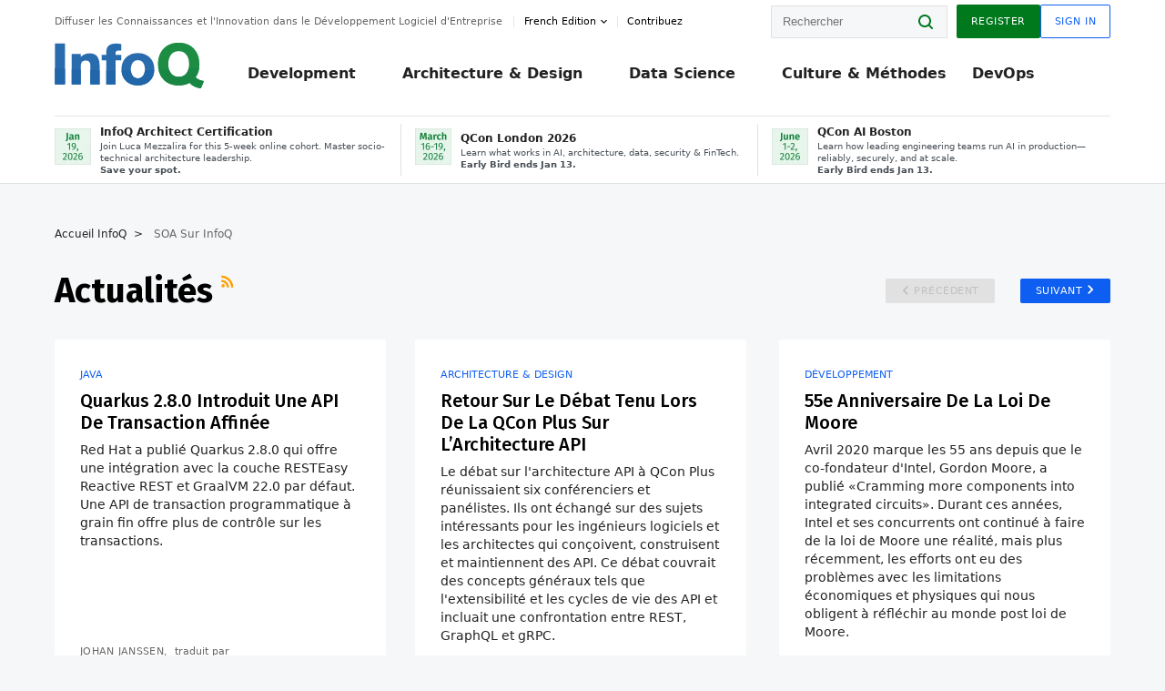

--- FILE ---
content_type: text/html;charset=utf-8
request_url: https://www.infoq.com/fr/soa/news/
body_size: 31449
content:
<!DOCTYPE html>










<html lang="fr" xmlns="http://www.w3.org/1999/xhtml">
    <head>
        <!-- Google Optimize Anti-flicker snippet (recommended)  -->
        <style>.async-hide { opacity: 0 !important} </style>
        <style>.promo{background:#222528;position:fixed;z-index:1001!important;left:0;top:0;right:0;max-height:48px;min-height:48px;padding-top:0!important;padding-bottom:0!important}.promo,.promo p{-webkit-box-align:center;-ms-flex-align:center;align-items:center}.promo p{font-size:.8125rem;line-height:1rem;color:#fff;margin-bottom:0;margin-top:0;margin:0 auto;display:-webkit-box;display:-ms-flexbox;display:flex;font-weight:700}@media only screen and (max-width:650px){.promo p{font-size:.6875rem}}.promo span{overflow:hidden;display:-webkit-box;-webkit-line-clamp:3;-webkit-box-orient:vertical}.promo a{color:#fff!important;text-decoration:underline!important}.promo a.btn{background:#d0021b;padding:7px 20px;text-decoration:none!important;font-weight:700;margin-left:10px;margin-right:10px;white-space:nowrap;border-radius:5px}@media only screen and (max-width:650px){.promo a.btn{font-size:.6875rem;padding:7px 10px}}.promo.container{padding-top:8px;padding-bottom:8px}@media only screen and (min-width:1050px){.promo.container{padding-top:0;padding-bottom:0}}.promo .actions{-ms-flex-wrap:nowrap;flex-wrap:nowrap}.promo .actions__left{-ms-flex-preferred-size:100%;flex-basis:100%;-webkit-box-align:center;-ms-flex-align:center;align-items:center}.promo .actions__right{-ms-flex-preferred-size:40px;flex-basis:40px;margin-top:0;margin-bottom:0;-webkit-box-pack:end;-ms-flex-pack:end;justify-content:flex-end}.promo.hidden{display:none}.promo.show{display:-webkit-box!important;display:-ms-flexbox!important;display:flex!important}.promo.show .container__inner{-webkit-box-flex:1;-ms-flex:1;flex:1}.promo.fixed{position:fixed}.promo.show+header.header{margin-top:48px}.header{background:#fff;-webkit-box-shadow:0 1px 0 #dde2e5;box-shadow:0 1px 0 #dde2e5}.header .actions__left,.header__bottom__events{max-width:100%!important;margin:0}.header .header__events-all{margin:0;display:-webkit-box;display:-ms-flexbox;display:flex;position:relative}.header .header__events-all .header__event-slot{-webkit-box-flex:1;-ms-flex:1 100%;flex:1 100%;border-right:1px solid #dde2e5;margin-top:3px;margin-bottom:3px;padding-left:15px;text-align:left;display:-webkit-box;display:-ms-flexbox;display:flex;-webkit-box-align:center;-ms-flex-align:center;align-items:center;padding-right:5px;min-width:300px}.header .header__events-all .header__event-slot:hover{text-decoration:none!important}.header .header__events-all .header__event-slot img{min-width:40px;height:40px}.header .header__events-all .header__event-slot div{margin-left:10px}.header .header__events-all .header__event-slot span{font-weight:700!important;font-size:.75rem;margin-bottom:0!important;margin-top:0;display:block;line-height:1.125rem;text-align:left}.header .header__events-all .header__event-slot p{font-weight:400;font-size:.625rem;line-height:130%!important;color:#495057!important;margin:0}@media only screen and (min-width:1050px){.header .header__events-all .header__event-slot p{font-size:.625rem}}.header .header__events-all .header__event-slot:first-child{padding-left:0}.header .header__events-all .header__event-slot:last-child{padding-right:0;border-right:0}@media only screen and (min-width:1050px){.header__bottom,.header__middle,.header__top{position:relative;white-space:nowrap}}.header__top{padding:10px 0}@media only screen and (min-width:800px){.header__top{padding:5px 0}}.header__bottom{padding:5px 0;z-index:29;max-width:100%}.header__bottom a{font-size:.8125rem}.header__bottom .trending{margin-left:0;margin-right:0}.header__bottom .actions{-webkit-box-align:start;-ms-flex-align:start;align-items:flex-start}.header__bottom .actions__left{max-width:calc(100% + 8px)}@media only screen and (min-width:800px){.header__bottom .actions__left{max-width:calc(100% + 24px)}}.header__bottom .actions__right{-webkit-box-flex:1;-ms-flex:1 1 auto;flex:1 1 auto;display:none}@media only screen and (min-width:1050px){.header__bottom .actions__right{display:-webkit-box;display:-ms-flexbox;display:flex}}.header__middle{display:-webkit-box;display:-ms-flexbox;display:flex;-webkit-box-orient:horizontal;-webkit-box-direction:normal;-ms-flex-flow:row wrap;flex-flow:row wrap}@media only screen and (min-width:1050px){.header__middle{-ms-flex-wrap:nowrap;flex-wrap:nowrap}}.header__top .actions__left{-webkit-box-align:center;-ms-flex-align:center;align-items:center;-ms-flex-line-pack:center;align-content:center}@media only screen and (min-width:1050px){.header__top .actions__right{max-width:430px}}.no-style.header__nav li:nth-child(3){font-weight:700}.no-style.header__nav li:nth-child(3) a{color:#0e5ef1!important}.header__bottom__events::after{background:-webkit-gradient(linear,left top,right top,color-stop(0,rgba(255,255,255,0)),to(#fff));background:linear-gradient(90deg,rgba(255,255,255,0) 0,#fff 100%);content:'';position:absolute;height:60px;right:10px;width:25px}@media only screen and (min-width:1050px){.header__bottom__events::after{display:none}}.contribute-link{font-weight:400;font-size:.6875rem;color:#000!important;position:relative;padding-left:10px}.contribute-link:hover{color:#00791d!important;text-decoration:none!important}.contribute-link::before{content:'';width:1px;height:12px;position:absolute;top:50%;-webkit-transform:translateY(-50%);transform:translateY(-50%);background:rgba(0,0,0,.1);left:-1px}.my-0{margin-top:0!important;margin-bottom:0!important}.header__desc.my-0{margin-left:0}.header__bottom__events .actions__left{max-width:100%!important;overflow-x:scroll;-ms-overflow-style:none;scrollbar-width:none;display:block;scroll-behavior:smooth;min-width:100%}.header__bottom__events .actions__left::-webkit-scrollbar{display:none}.header__bottom__events .actions__left:-webkit-scrollbar-thumb{background:#fff}.logo{line-height:1rem}.header{position:relative;z-index:41;-webkit-user-select:none;-moz-user-select:none;-ms-user-select:none;user-select:none}.header .input:focus,.header input[type=password]:focus,.header input[type=text]:focus{border:1px solid #00791d}.header a:not(.button):not(.login__action):not(.active){text-decoration:none;color:#222}.header a:not(.button):not(.login__action):not(.active):hover{text-decoration:underline;color:#222}.header__items{display:none;-ms-flex-wrap:wrap;flex-wrap:wrap}@media only screen and (min-width:1050px){.header__items{display:-webkit-box;display:-ms-flexbox;display:flex;-webkit-box-orient:horizontal;-webkit-box-direction:normal;-ms-flex-direction:row;flex-direction:row}.header__items nav{position:relative;background:0 0;padding:0;left:0;top:0;line-height:inherit;display:block;-webkit-box-shadow:none;box-shadow:none;max-width:100%;max-height:80px}}.header__items>div{width:100%;margin-bottom:32px;display:-webkit-box;display:-ms-flexbox;display:flex;-webkit-box-orient:vertical;-webkit-box-direction:normal;-ms-flex-flow:column nowrap;flex-flow:column nowrap}@media only screen and (min-width:552px){.header__items>div:not(:nth-last-child(-n+2)){margin-bottom:32px}}@media only screen and (min-width:552px) and (max-width:1050px){.header__items>div{-webkit-box-flex:0;-ms-flex-positive:0;flex-grow:0;-ms-flex-negative:0;flex-shrink:0;-ms-flex-preferred-size:calc(99.7% * 1/2 - (32px - 32px * 1/2));flex-basis:calc(99.7% * 1/2 - (32px - 32px * 1/2));max-width:calc(99.7% * 1/2 - (32px - 32px * 1/2));width:calc(99.7% * 1/2 - (32px - 32px * 1/2))}.header__items>div:nth-child(1n){margin-right:32px;margin-left:0}.header__items>div:last-child{margin-right:0}.header__items>div:nth-child(2n){margin-right:0;margin-left:auto}}@media only screen and (min-width:800px) and (max-width:1050px){.header__items>div{-webkit-box-flex:0;-ms-flex-positive:0;flex-grow:0;-ms-flex-negative:0;flex-shrink:0;-ms-flex-preferred-size:calc(99.7% * 1/4 - (32px - 32px * 1/4));flex-basis:calc(99.7% * 1/4 - (32px - 32px * 1/4));max-width:calc(99.7% * 1/4 - (32px - 32px * 1/4));width:calc(99.7% * 1/4 - (32px - 32px * 1/4))}.header__items>div:nth-child(1n){margin-right:32px;margin-left:0}.header__items>div:last-child{margin-right:0}.header__items>div:nth-child(4n){margin-right:0;margin-left:auto}}@media only screen and (min-width:1050px){.header__items>div{margin-bottom:0!important;margin-right:0!important;-webkit-box-orient:horizontal;-webkit-box-direction:normal;-ms-flex-direction:row;flex-direction:row}}.header__items .language__switcher{display:none}.header__items .language__switcher .li-nav.active>a,.header__items .language__switcher>li.active>a{color:#fff!important}.header__items .language__switcher .li-nav.active>a:hover,.header__items .language__switcher>li.active>a:hover{color:#fff!important;background:#0e5ef1}.header__items .language__switcher .li-nav:hover>a,.header__items .language__switcher>li:hover>a{color:#fff}.header+main{display:block;min-height:210px;-webkit-transition:margin .15s ease;transition:margin .15s ease;margin-top:0!important}.header--hide .header+main{margin-top:50px}.header--hide .header__toggle{opacity:0;top:20px;visibility:hidden}.header--hide .header__logo{max-height:0}.header--hide .header__middle,.header--hide .header__top{max-height:0;overflow:hidden;padding-top:0;padding-bottom:0;border-color:transparent}.header--hide .header__bottom .vue-portal-target{top:3px;right:0;bottom:auto;left:auto;position:absolute}.header__middle,.header__top{-webkit-transition:all .15s ease;transition:all .15s ease}.header__middle{border-bottom:1px solid rgba(0,0,0,.1);z-index:33}.header__middle .vue-portal-target{width:100%}@media only screen and (min-width:1050px){.header__middle .vue-portal-target{display:none}}@media only screen and (min-width:1050px){.header__middle{line-height:5.75rem;text-align:left;padding:0;z-index:30}.header__middle .widget__heading{display:none}}.header__top>.actions__left{display:none}@media only screen and (min-width:1050px){.header__top>.actions__left{display:-webkit-box;display:-ms-flexbox;display:flex}}.header__top>.actions__right{-webkit-box-flex:1;-ms-flex-positive:1;flex-grow:1;margin-right:0;margin-top:0;margin-bottom:0;-webkit-box-pack:end;-ms-flex-pack:end;justify-content:flex-end}.header__top>.actions__right .dropdown__holder{width:calc(100vw - 16px);max-height:80vh}@media only screen and (min-width:600px){.header__top>.actions__right .dropdown__holder{width:auto}}.header__top>.actions__right>*{margin:0}.header__top>.actions__right .search{display:none}@media only screen and (min-width:1050px){.header__top>.actions__right>*{display:-webkit-box;display:-ms-flexbox;display:flex;white-space:nowrap}.header__top>.actions__right .search{display:block}}.header__top .user__login{display:block}.header__top .user__login>.button,.header__top .user__login>button{border-top-right-radius:0;border-bottom-right-radius:0}@media only screen and (min-width:1050px){.header__top{position:relative;right:auto;width:100%}}.header__logo{max-width:165px;position:absolute;top:8px;overflow:hidden;-webkit-transition:all .1s ease;transition:all .1s ease;z-index:32;line-height:2.25rem;height:36px;width:100px;margin-left:50px;-ms-flex-preferred-size:190px;flex-basis:190px}@media only screen and (min-width:800px){.header__logo{top:4px}}@media only screen and (min-width:1050px){.header__logo{position:relative;top:0;overflow:visible;margin-right:20px;margin-left:0;line-height:3.125rem;height:50px}.header__logo>*{width:165px}}@media only screen and (min-width:1280px){.header__logo{margin-right:30px}}.header__desc,.header__more>button{text-transform:capitalize;color:#666;letter-spacing:0;font-size:0;font-weight:400;line-height:1.5rem;vertical-align:top;font-smoothing:antialiased;font-family:-apple-system,BlinkMacSystemFont,"Segoe UI Variable","Segoe UI",system-ui,ui-sans-serif,Helvetica,Arial,sans-serif,"Apple Color Emoji","Segoe UI Emoji";-webkit-transition:font-size .15s ease-in-out;transition:font-size .15s ease-in-out}@media only screen and (min-width:1050px){.header__desc,.header__more>button{font-size:.6875rem}}.header__desc{display:-webkit-inline-box;display:-ms-inline-flexbox;display:inline-flex;position:relative;width:auto}.header__topics{white-space:nowrap;float:right;position:relative}.header__topics *{display:inline-block;vertical-align:top}.header__topics a{font-size:.8125rem}@media only screen and (min-width:1050px){.header__topics{float:none}}.header__more{display:-webkit-inline-box;display:-ms-inline-flexbox;display:inline-flex;vertical-align:top}.header__more:before{left:-12px}.header__more:after,.header__more:before{content:'';width:1px;height:12px;position:absolute;top:50%;-webkit-transform:translateY(-50%);transform:translateY(-50%);background:rgba(0,0,0,.1)}.header__more:after{right:-12px}.header__more:hover{cursor:pointer;color:rgba(0,0,0,.75)}.header__user{display:inline-block;vertical-align:top;white-space:nowrap;margin-left:8px}@media only screen and (min-width:1050px){.header__user{margin-left:0}}.header__user>div{display:inline-block;vertical-align:top}.header__user-nav a:not(.button){text-transform:uppercase;font-size:.75rem;font-weight:600}.header__user-nav a:not(.button):not(.active){opacity:.5}.header__user-nav a:not(.button):not(.active):hover{opacity:.75}.header__user-nav a:not(.button):hover{text-decoration:none}.header__user-nav a:not(.button).active{color:#222;cursor:default;text-decoration:none}.header__user-nav a:not(.button):before{margin-right:0}.header__user-nav a:not(.button):not(:last-child){margin-right:16px}@media only screen and (min-width:1050px){.header__user-nav a:not(.button):not(:last-child){margin-right:32px}}@media only screen and (min-width:1050px){.header__user-nav+.header__topics{margin-left:56px}}.header__search{display:none;vertical-align:top;margin-right:0}@media only screen and (min-width:1050px){.header__search{display:inline-block}}.header__search,.header__user{line-height:inherit}.header__nav{border-bottom:1px solid rgba(0,0,0,.1)}@media only screen and (min-width:800px){.header__nav{border-bottom:0}}.header__nav .button{margin-left:0}.header__nav .button__more{margin-right:20px}.header__nav .li-nav,.header__nav>li{-webkit-transition:all .15s ease;transition:all .15s ease}@media only screen and (min-width:1050px){.header__nav .li-nav,.header__nav>li{display:-webkit-inline-box;display:-ms-inline-flexbox;display:inline-flex;vertical-align:middle;position:static;border:none;min-height:65px}.header__nav .li-nav:hover.has--subnav .nav .li-nav,.header__nav .li-nav:hover.has--subnav .nav>li,.header__nav>li:hover.has--subnav .nav .li-nav,.header__nav>li:hover.has--subnav .nav>li{white-space:normal}.header__nav .li-nav:hover.has--subnav .nav__subnav,.header__nav>li:hover.has--subnav .nav__subnav{opacity:1;top:100%;visibility:visible;-webkit-transition-delay:.25s;transition-delay:.25s}.header__nav .li-nav:hover.has--subnav .nav__category,.header__nav>li:hover.has--subnav .nav__category{width:100%}.header__nav .li-nav:hover.has--subnav .nav__category:after,.header__nav .li-nav:hover.has--subnav .nav__category:before,.header__nav>li:hover.has--subnav .nav__category:after,.header__nav>li:hover.has--subnav .nav__category:before{-webkit-transition-delay:.25s;transition-delay:.25s;opacity:1}}@media only screen and (min-width:1080px){.header__nav .li-nav:not(:last-child),.header__nav>li:not(:last-child){margin-right:23px;margin-left:23px}}@media only screen and (min-width:1280px){.header__nav .li-nav:not(:last-child),.header__nav>li:not(:last-child){margin-right:23px;margin-left:23px}}@media only screen and (min-width:1338px){.header__nav .li-nav:not(:last-child),.header__nav>li:not(:last-child){margin-right:23px;margin-left:23px}}.header__nav .li-nav>a,.header__nav>li>a{font-size:.875rem;line-height:1.5rem;padding:12px 0;color:#000;display:inline-block;max-width:100%;position:relative;z-index:61;white-space:normal}@media only screen and (min-width:1050px){.header__nav .li-nav>a,.header__nav>li>a{padding:8px 0 0;font-weight:700}}.header__nav .li-nav>a:after,.header__nav .li-nav>a:before,.header__nav>li>a:after,.header__nav>li>a:before{content:'';position:absolute;bottom:-1px;left:50%;width:0;height:0;opacity:0;-webkit-transform:translateX(-50%);transform:translateX(-50%);border-style:solid;border-width:0 5px 5px 5px;-webkit-transition:opacity .15s ease-in-out;transition:opacity .15s ease-in-out;border-color:transparent transparent #fff transparent}.header__nav .li-nav>a:before,.header__nav>li>a:before{left:50%;bottom:0;border-width:0 6px 6px 6px;border-color:transparent transparent #f5f7f8 transparent}@media only screen and (min-width:1050px){.header__nav .li-nav>a,.header__nav>li>a{font-size:1rem}}@media only screen and (min-width:1800px){.header__nav .li-nav>a,.header__nav>li>a{font-size:1.125rem}}.header--open{overflow:hidden}@media only screen and (min-width:600px){.header--open{overflow:visible}}.header--open .content-items{max-height:215px;margin:12px 0 24px}.header--open .search{margin-top:16px;display:block}.header--open .header__toggle:before{z-index:10}.header--open .header__toggle>span:nth-child(1){top:50%;-webkit-transform:rotate(45deg);transform:rotate(45deg)}.header--open .header__toggle>span:nth-child(2){opacity:0}.header--open .header__toggle>span:nth-child(3){top:50%;-webkit-transform:rotate(-45deg);transform:rotate(-45deg)}.header--open .header__items,.header--open .header__items .language__switcher{display:-webkit-box;display:-ms-flexbox;display:flex}.header--open .header__top{z-index:100;position:absolute;left:0;right:8px;background:#fff}@media only screen and (min-width:800px){.header--open .header__top{right:20px}}.header--open .header__top .search{display:none}.header--open .header__logo{z-index:101}.header--open .header__middle{padding-top:60px}.header--open .header__bottom{display:none}.header--open .header__container{max-height:90vh;overflow-x:hidden;overflow-y:auto}@media only screen and (min-width:1050px){.header--open .header__container{overflow:visible}}.header .subnav{position:absolute;-webkit-box-shadow:0 5px 25px 1px rgba(0,0,0,.15);box-shadow:0 5px 25px 1px rgba(0,0,0,.15);background:#fff;visibility:hidden;line-height:1.75rem;max-width:100%;width:100%;left:0;opacity:0;overflow:hidden;border:1px solid #f5f7f8;border-radius:2px;-webkit-transition:all .15s ease-in-out;transition:all .15s ease-in-out;top:105%;z-index:60;display:-webkit-box;display:-ms-flexbox;display:flex;-webkit-box-orient:horizontal;-webkit-box-direction:normal;-ms-flex-flow:row nowrap;flex-flow:row nowrap;-webkit-box-align:stretch;-ms-flex-align:stretch;align-items:stretch}.header .subnav .subnav__categories{-webkit-box-flex:0;-ms-flex:0 1 280px;flex:0 1 280px;padding:24px 0;background:#f5f7f8;margin-right:0!important}.header .subnav .subnav__categories>li{display:block;font-size:.9375rem;padding:2px 48px 2px 24px}.header .subnav .subnav__categories>li a{display:block;font-weight:700}.header .subnav .subnav__categories>li:hover{background:#e1e1e1}.header .subnav .subnav__heading{margin-bottom:20px}.header .subnav .subnav__content{position:relative;-ms-flex-item-align:start;align-self:flex-start;padding:24px;display:-webkit-box;display:-ms-flexbox;display:flex;-webkit-box-orient:horizontal;-webkit-box-direction:normal;-ms-flex-flow:row wrap;flex-flow:row wrap}@media only screen and (min-width:1050px){.header .subnav .subnav__content{padding-left:32px;padding-right:32px;margin:0 auto;-webkit-box-flex:1;-ms-flex:1 1 600px;flex:1 1 600px}}.header .subnav .subnav__content .heading__container{-ms-flex-preferred-size:100%;flex-basis:100%}.header .subnav .subnav__content:before{content:'';position:absolute;left:0;top:0;bottom:-100%;width:1px;background:rgba(0,0,0,.1)}.languagesEdition .active{font-weight:700}.header__more.dropdown:after{content:'';display:inline-block;vertical-align:middle;-ms-flex-item-align:center;-ms-grid-row-align:center;align-self:center;background-repeat:no-repeat;background-position:center;margin-bottom:2px;width:7px;height:7px;-webkit-transition:-webkit-transform .15s ease;transition:-webkit-transform .15s ease;transition:transform .15s ease;transition:transform .15s ease,-webkit-transform .15s ease;background-color:#fff!important;background-size:contain}.header__more.dropdown button{color:#000!important;margin-right:-20px;padding-right:20px;z-index:1000}.header__more.dropdown .dropdown__holder{width:165px}.header__more.dropdown .dropdown__content{padding:13px;padding-top:5px;padding-bottom:5px}.header__more.dropdown .languagesEdition li{border-bottom:1px solid #e6e6e6}.header__more.dropdown .languagesEdition li:last-child{border:0}.logo__data{display:none;color:#666;font-size:.6875rem}@media only screen and (min-width:1050px){.logo__data{display:block;line-height:.8125rem}}.container{padding-left:12px;padding-right:12px;margin:0 auto;min-width:320px;-webkit-transition:padding .15s ease-in-out;transition:padding .15s ease-in-out}@media only screen and (min-width:600px){.container{padding-left:16px;padding-right:16px}}@media only screen and (min-width:800px){.container{padding-left:20px;padding-right:20px}}@media only screen and (min-width:1250px){.container{padding-left:60px;padding-right:60px}}@media only screen and (min-width:1400px){.container{padding-left:20px;padding-right:20px}}.container.white{background:#fff}.container__inner{max-width:1290px;margin:0 auto;-webkit-transition:max-width .15s ease-out;transition:max-width .15s ease-out}.search{display:block;position:relative;z-index:33;width:100%;max-width:100%;margin:0}.search:before{position:absolute;top:50%;right:24px;-webkit-transform:translateY(-50%);transform:translateY(-50%);margin-right:0;z-index:34}.search__bar{display:block;border-radius:2px;position:relative;z-index:33}.search__bar #search{margin-bottom:0;max-width:100%;background:#fff}.search__go{top:50%;right:0;bottom:0;left:auto;position:absolute;-webkit-transform:translateY(-50%);transform:translateY(-50%);z-index:32;-webkit-appearance:none;-moz-appearance:none;appearance:none;width:36px;height:36px;line-height:2.25rem;-webkit-box-shadow:none;box-shadow:none;display:block;background:0 0;border:0;font-size:0}@media only screen and (min-width:600px){.search__go{z-index:35}}.header #search,.search__go:hover{cursor:pointer}.header #search{height:36px;position:relative;max-width:100%;background-color:#f5f7f8!important}@media only screen and (min-width:600px){.header #search{font-size:.8125rem;min-width:165px;max-width:100%;opacity:1}}.header #search:hover{cursor:auto}@media only screen and (min-width:1050px){.header #search{margin-left:auto;border-top-right-radius:0;border-bottom-right-radius:0;border-right:0}.header #search:focus{min-width:215px}}.header #search:focus{cursor:auto}.header #search .field__desc{display:none}.header #searchForm{width:100%;margin-top:8px}.header #searchForm:before{right:8px}@media only screen and (min-width:600px){.header #searchForm{margin-top:16px}}@media only screen and (min-width:1050px){.header #searchForm{margin-top:0}}</style>
        <script>(function(a,s,y,n,c,h,i,d,e){s.className+=' '+y;h.start=1*new Date;
            h.end=i=function(){s.className=s.className.replace(RegExp(' ?'+y),'')};
            (a[n]=a[n]||[]).hide=h;setTimeout(function(){i();h.end=null},c);h.timeout=c;
        })(window,document.documentElement,'async-hide','dataLayer',4000,
                {'GTM-W9GJ5DL':true});</script>

        <script type="text/javascript">
            
            var loggedIn = false;
            if (loggedIn) {
                var userCountryId = '';
            }
        </script>
        






<script>
  window.dataLayer = window.dataLayer || [];
  function gtag(){dataLayer.push(arguments);}
  gtag('config', 'G-VMVPD4D2JY');

  //CookieControl tool recomendation
  // Call the default command before gtag.js or Tag Manager runs to
  // adjust how the tags operate when they run. Modify the defaults
  // per your business requirements and prior consent granted/denied, e.g.:
  gtag('consent', 'default', {
      'ad_storage': 'denied',
      'ad_user_data': 'denied',
      'ad_personalization': 'denied',
      'analytics_storage': 'denied'
  });

  if((typeof loggedIn != "undefined") && loggedIn){
      window.dataLayer.push({'logged_in': 'true'});
  } else {
      window.dataLayer.push({'logged_in': 'false'});
  }

  window.dataLayer.push({'show_queryz': ''});
</script>

<!-- Google Tag Manager -->
<script>
var gtmProfile="GTM-W9GJ5DL";
(function(w,d,s,l,i){w[l]=w[l]||[];w[l].push({'gtm.start':
new Date().getTime(),event:'gtm.js'});var f=d.getElementsByTagName(s)[0],
j=d.createElement(s),dl=l!='dataLayer'?'&l='+l:'';j.async=true;j.src=
'https://www.googletagmanager.com/gtm.js?id='+i+dl;f.parentNode.insertBefore(j,f);
})(window,document,'script','dataLayer', gtmProfile);</script>
<!-- End Google Tag Manager -->

        <title>
        
            SOA >
        
        Actualités >
        
        
            Page #1
        
     - InfoQ</title>
        <link rel="canonical" href="https://www.infoq.com/fr/soa/news/"/>
        <link rel="alternate" href="https://www.infoq.com/fr/soa/news/" hreflang="fr"/>
        








    
        
        
            
                
                <link rel="alternate" href="https://www.infoq.com/jp/soa/news/" hreflang="ja" />
            
        
            
                
                <link rel="alternate" href="https://www.infoq.com/br/soa/news/" hreflang="pt" />
            
        
            
        
            
                
                <link rel="alternate" href="https://www.infoq.com/soa/news/" hreflang="en" />
            
        
        
        <link rel="alternate" href="https://www.infoq.com/soa/news/" hreflang="x-default" />
    
    






        
        





<meta http-equiv="pragma" content="no-cache" />
<meta http-equiv="cache-control" content="private,no-cache,no-store,must-revalidate" />
<meta http-equiv="expires" content="0" />
<meta http-equiv="content-type" content="text/html; charset=utf-8" />
<meta name="copyright" content="&copy; 2006 C4Media" />

<meta name="google-site-verification" content="0qInQx_1WYOeIIbxnh7DnXlw1XOxNgAYakO2k4GhNnY" />
<meta name="msapplication-TileColor" content="#ffffff"/>
<meta name="msapplication-TileImage" content="/styles/static/images/logo/logo.jpg"/>
<meta property="wb:webmaster" content="3eac1729a8bbe046" />
<meta content="width=device-width,initial-scale=1" name="viewport">
<meta http-equiv="X-UA-Compatible" content="IE=10, IE=edge">

        
        <link rel="stylesheet" type="text/css" media="screen" href="https://cdn.infoq.com/statics_s2_20260113082446/styles/style.css"/>
        <link rel="stylesheet" type="text/css" media="print" href="https://cdn.infoq.com/statics_s2_20260113082446/styles/print.css"/>
        <link rel="preload" type="text/css" href="https://cdn.infoq.com/statics_s2_20260113082446/styles/style_fr.css" as="style" onload="this.onload=null;this.rel='stylesheet'">
        <link rel="preload" href="https://cdn.infoq.com/statics_s2_20260113082446/styles/icons.css" as="style" onload="this.onload=null;this.rel='stylesheet'">
        <link rel="preload" type="text/css" media="screen" href="https://cdn.infoq.com/statics_s2_20260113082446/styles/style_extra.css" as="style" onload="this.onload=null;this.rel='stylesheet'">
        <noscript>
            <link rel="stylesheet" type="text/css" href="https://cdn.infoq.com/statics_s2_20260113082446/styles/style_fr.css"/>
            <link rel="stylesheet" href="https://cdn.infoq.com/statics_s2_20260113082446/styles/icons.css">
            <link rel="stylesheet" type="text/css" media="screen" href="https://cdn.infoq.com/statics_s2_20260113082446/styles/style_extra.css"/>
        </noscript>

        <link rel="stylesheet" type="text/css" href="https://cdn.infoq.com/statics_s2_20260113082446/styles/fonts/font.css"/>

        <link rel="shortcut icon" href="https://cdn.infoq.com/statics_s2_20260113082446/favicon.ico" type="image/x-icon" />
        <link rel="apple-touch-icon" href="https://cdn.infoq.com/statics_s2_20260113082446/apple-touch-icon.png"/>

        <script type="text/javascript">
        	var device='desktop';
            var InfoQConstants = {};
            InfoQConstants.language = 'fr';
            InfoQConstants.countryCode = '/fr';
            
            InfoQConstants.pageUrl = (typeof window.location != 'undefined' && window.location && typeof window.location.href != 'undefined' && window.location.href) ? window.location.href : "URL_UNAVAILABLE";
            InfoQConstants.cet='giOrW8DIBgakIKQp';
            InfoQConstants.userDetectedCountryCode = '';
            InfoQConstants.bpadb = 'MsZHXkohYwYVaR9w0JSv';
        </script>

        <script type="text/javascript" src="https://cdn.infoq.com/statics_s2_20260113082446/scripts/combinedJs.min.js"></script>
        <script type="text/javascript">
            
                var JSi18n = JSi18n || {}; // define only if not already defined
                JSi18n.error='Erreur';
                JSi18n.login_unverifiedAccount='Compte non vérifié';
                JSi18n.contentSummary_showPresentations_1='';
                JSi18n.contentSummary_showPresentations_2='';
                JSi18n.contentSummary_showPresentations_3='';
                JSi18n.contentSummary_showInterviews_1='';
                JSi18n.contentSummary_showInterviews_2='';
                JSi18n.contentSummary_showInterviews_3='';
                JSi18n.contentSummary_showMinibooks_1='';
                JSi18n.contentSummary_showMinibooks_2='';
                JSi18n.login_sendingRequest='Envoi de la requête ...';
                JSi18n.bookmark_saved='<q>&nbsp;&nbsp;&nbsp;Enregistré&nbsp;&nbsp;&nbsp;&nbsp;</q>';
                JSi18n.bookmark_error='<q style=color:black;>&nbsp;&nbsp;&nbsp;Erreur&nbsp;&nbsp;&nbsp;&nbsp;</q>';
                JSi18n.categoryManagement_showpopup_viewAllLink_viewAllPrefix='Voir tout';
                JSi18n.categoryManagement_showpopup_viewAllLink_viewAllSuffix='';
                JSi18n.categoryManagement_showpopup_includeExcludeLink_Exclude='Exclure';
                JSi18n.categoryManagement_showpopup_includeExcludeLink_Include='Inclure';
                JSi18n.login_invalid_email='Veuillez indiquer une adresse email valide';
                JSi18n.login_email_not_found = 'Aucun utilisateur trouvé pour cette adresse email';
                JSi18n.content_datetime_format='dd MMM yyyy';

                // used by frontend
                JSi18n.FE = {
                    labels: {
                        follow: "Suivre",
                        followTopic: "SUIVRE LE SUJET",
                        unfollow: "Se désabonner",
                        unfollowTopic: "NE PLUS SUIVRE LE SUJET",
                        following: "Abonnements",
                        followers: "Abonnés",
                        like: "J'aime",
                        liked: "a aimé",
                        authors: "Pairs",
                        users : "Lecteurs",
                        topics: "Sujets",
                        hide: "Masquer l’élément",
                        hidden: "%s était masqué sur votre profil.",
                        undo: "Annuler",
                        showLess: "Voir moins",
                        showMore: "En savoir plus",
                        moreAuthors: "Et %s de plus",
                        bookmarked: "Content Bookmarked",
                        unbookmarked: "Content Unbookmarked",
                        characterLimit: "Caractère(s) restant(s)"
                    }
                }
            


            
            
                var usersInPage = JSON.parse('[{\"id\":\"101764685\",\"ref\":\"author-Antonio-Goncalves\",\"url\":\"\/fr\/profile\/Antonio-Goncalves\",\"followedByCurrentUser\":false,\"minibio\":\"\",\"name\":\"Antonio Goncalves\",\"bio\":\"\",\"followers\":1,\"imgSrc\":\"\"},{\"id\":\"2027339\",\"ref\":\"author-Jan-Stenberg\",\"url\":\"\/fr\/profile\/Jan-Stenberg\",\"followedByCurrentUser\":false,\"minibio\":\"Architecture and DDD Enthusiast\",\"name\":\"Jan Stenberg\",\"bio\":\"\",\"followers\":316,\"imgSrc\":\"https:\/\/cdn.infoq.com\/statics_s2_20260113082446\/images\/profiles\/lZ0FZ1ht1Qc1Hu08wMMtUMeGvUvfCa4Z.jpg\"},{\"id\":\"3885831\",\"ref\":\"author-Michael-Redlich\",\"url\":\"\/fr\/profile\/Michael-Redlich\",\"followedByCurrentUser\":false,\"minibio\":\"Java Champion | Java Queue Lead Editor | Director at GSJUG\",\"name\":\"Michael Redlich\",\"bio\":\"\",\"followers\":653,\"imgSrc\":\"https:\/\/cdn.infoq.com\/statics_s2_20260113082446\/images\/profiles\/TxhBF2gloUbm6EjmEsvlQPphHPLElD6g.jpg\"},{\"id\":\"21186991\",\"ref\":\"author-Slim-Ouertani\",\"url\":\"\/fr\/profile\/Slim-Ouertani\",\"followedByCurrentUser\":false,\"minibio\":\"\",\"name\":\"Slim Ouertani\",\"bio\":\"\",\"followers\":19,\"imgSrc\":\"https:\/\/cdn.infoq.com\/statics_s2_20260113082446\/images\/profiles\/CyyeDmzyWtAxeZfcEFcSBmSxJ0MIouej.jpg\"},{\"id\":\"646\",\"ref\":\"author-Abel-Avram\",\"url\":\"\/fr\/profile\/Abel-Avram\",\"followedByCurrentUser\":false,\"minibio\":\"\",\"name\":\"Abel Avram\",\"bio\":\"\",\"followers\":65,\"imgSrc\":\"https:\/\/cdn.infoq.com\/statics_s2_20260113082446\/images\/profiles\/IHTGcfeT8uvNGXAR5f6hPB0iriEMj0d3.jpg\"},{\"id\":\"101758431\",\"ref\":\"author-Kent-Weare\",\"url\":\"\/fr\/profile\/Kent-Weare\",\"followedByCurrentUser\":false,\"minibio\":\"\",\"name\":\"Kent Weare\",\"bio\":\"\",\"followers\":54,\"imgSrc\":\"https:\/\/cdn.infoq.com\/statics_s2_20260113082446\/images\/profiles\/e5xtCIyWyqqAZDsrVWbwXvQQflUlziwF.jpg\"},{\"id\":\"61284702\",\"ref\":\"author-Jean~Michel-Doudoux\",\"url\":\"\/fr\/profile\/Jean~Michel-Doudoux\",\"followedByCurrentUser\":false,\"minibio\":\"Java Champion\",\"name\":\"Jean-Michel Doudoux\",\"bio\":\"\",\"followers\":83,\"imgSrc\":\"https:\/\/cdn.infoq.com\/statics_s2_20260113082446\/images\/profiles\/C7ZrnJESj2pPqnkLlft8s3ML6hxm4UaB.jpg\"},{\"id\":\"80977916\",\"ref\":\"author-Thomas-Betts\",\"url\":\"\/fr\/profile\/Thomas-Betts\",\"followedByCurrentUser\":false,\"minibio\":\"Senior Laureate Application Architect at Blackbaud\",\"name\":\"Thomas Betts\",\"bio\":\"\",\"followers\":1082,\"imgSrc\":\"https:\/\/cdn.infoq.com\/statics_s2_20260113082446\/images\/profiles\/pSqI6HrU3k9rmmVjwS34OHG0bOMYiE6a.jpg\"},{\"id\":\"50270429\",\"ref\":\"author-Nicolas-Frankel\",\"url\":\"\/fr\/profile\/Nicolas-Frankel\",\"followedByCurrentUser\":false,\"minibio\":\"\",\"name\":\"Nicolas Frankel\",\"bio\":\"\",\"followers\":20,\"imgSrc\":\"https:\/\/cdn.infoq.com\/statics_s2_20260113082446\/images\/profiles\/xUqi1zrkwIXYdzv6XvAiYGdM8BBYrKtu.jpg\"},{\"id\":\"72028228\",\"ref\":\"author-Sergio-De-Simone\",\"url\":\"\/fr\/profile\/Sergio-De-Simone\",\"followedByCurrentUser\":false,\"minibio\":\"\",\"name\":\"Sergio De Simone\",\"bio\":\"\",\"followers\":713,\"imgSrc\":\"https:\/\/cdn.infoq.com\/statics_s2_20260113082446\/images\/profiles\/NovciOoQOAYWqYqRQBFo97SuMm0xbUiC.jpg\"},{\"id\":\"110207\",\"ref\":\"author-Charles-Humble\",\"url\":\"\/fr\/profile\/Charles-Humble\",\"followedByCurrentUser\":false,\"minibio\":\"Techie, podcaster, editor, author and consultant\",\"name\":\"Charles Humble\",\"bio\":\"\",\"followers\":2017,\"imgSrc\":\"https:\/\/cdn.infoq.com\/statics_s2_20260113082446\/images\/profiles\/lCB_2ocIPJA40tWqjmkSLeVd5ZhJQlt_.jpg\"},{\"id\":\"66520046\",\"ref\":\"author-St\u00E9phane-Wojewoda\",\"url\":\"\/fr\/profile\/St\u00E9phane-Wojewoda\",\"followedByCurrentUser\":false,\"minibio\":\"\",\"name\":\"St\u00E9phane Wojewoda\",\"bio\":\"\",\"followers\":42,\"imgSrc\":\"https:\/\/cdn.infoq.com\/statics_s2_20260113082446\/images\/profiles\/TUUHjvThQOkY6KLs9avFZ2o8XvgB53Ab.png\"},{\"id\":\"106129361\",\"ref\":\"author-S\u00E9bastien-Leconte\",\"url\":\"\/fr\/profile\/S\u00E9bastien-Leconte\",\"followedByCurrentUser\":false,\"minibio\":\"\",\"name\":\"S\u00E9bastien Leconte\",\"bio\":\"\",\"followers\":0,\"imgSrc\":\"\"},{\"id\":\"126570391\",\"ref\":\"author-Sylvie-Knaff\",\"url\":\"\/fr\/profile\/Sylvie-Knaff\",\"followedByCurrentUser\":false,\"minibio\":\"\",\"name\":\"Sylvie Knaff\",\"bio\":\"\",\"followers\":4,\"imgSrc\":\"\"},{\"id\":\"101756701\",\"ref\":\"author-Brice-Leporini\",\"url\":\"\/fr\/profile\/Brice-Leporini\",\"followedByCurrentUser\":false,\"minibio\":\"\",\"name\":\"Brice Leporini\",\"bio\":\"\",\"followers\":16,\"imgSrc\":\"\"},{\"id\":\"114253004\",\"ref\":\"author-Alexandre-Rodrigues\",\"url\":\"\/fr\/profile\/Alexandre-Rodrigues\",\"followedByCurrentUser\":false,\"minibio\":\"\",\"name\":\"Alexandre Rodrigues\",\"bio\":\"\",\"followers\":1,\"imgSrc\":\"\"},{\"id\":\"126464202\",\"ref\":\"author-Johan-Janssen\",\"url\":\"\/fr\/profile\/Johan-Janssen\",\"followedByCurrentUser\":false,\"minibio\":\"Architect at ASML\",\"name\":\"Johan Janssen\",\"bio\":\"\",\"followers\":480,\"imgSrc\":\"https:\/\/cdn.infoq.com\/statics_s2_20260113082446\/images\/profiles\/Fb4eZ0mtvMf6MhsmBIhsUVueV4xAs2FD.jpg\"},{\"id\":\"63268344\",\"ref\":\"author-Chris-Swan\",\"url\":\"\/fr\/profile\/Chris-Swan\",\"followedByCurrentUser\":false,\"minibio\":\"Engineer, Atsign\",\"name\":\"Chris Swan\",\"bio\":\"\",\"followers\":1826,\"imgSrc\":\"https:\/\/cdn.infoq.com\/statics_s2_20260113082446\/images\/profiles\/8PE76nOujWAoCM8yqLn9Hfv2HqW3VlIP.jpg\"},{\"id\":\"101764105\",\"ref\":\"author-Matt-Fletcher\",\"url\":\"\/fr\/profile\/Matt-Fletcher\",\"followedByCurrentUser\":false,\"minibio\":\"\",\"name\":\"Matt Fletcher\",\"bio\":\"\",\"followers\":5,\"imgSrc\":\"\"}]');
            

            
            
                var topicsInPage = JSON.parse('[{\"name\":\"Kanban\",\"id\":\"11712\",\"url\":\"\/fr\/Kanban\",\"followers\":161,\"followedByCurrentUser\":false},{\"name\":\"D\u00E9veloppement\",\"id\":\"12691\",\"url\":\"\/fr\/development\",\"followers\":43,\"followedByCurrentUser\":false},{\"name\":\"Lean\",\"id\":\"10563\",\"url\":\"\/fr\/lean\",\"followers\":154,\"followedByCurrentUser\":false},{\"name\":\"Architecture & Design\",\"id\":\"12692\",\"url\":\"\/fr\/architecture-design\",\"followers\":70,\"followedByCurrentUser\":false},{\"name\":\"LegacyClub\",\"id\":\"17429\",\"url\":\"\/fr\/lagacyclub\",\"followers\":59,\"followedByCurrentUser\":false},{\"name\":\"Culture & M\u00E9thodes\",\"id\":\"12693\",\"url\":\"\/fr\/culture-methods\",\"followers\":91,\"followedByCurrentUser\":false},{\"name\":\"Java\",\"id\":\"10518\",\"url\":\"\/fr\/java\",\"followers\":98,\"followedByCurrentUser\":false},{\"name\":\"Agile\",\"id\":\"10520\",\"url\":\"\/fr\/agile\",\"followers\":292,\"followedByCurrentUser\":false},{\"name\":\"Domain Driven Design\",\"id\":\"11081\",\"url\":\"\/fr\/domain-driven-design\",\"followers\":190,\"followedByCurrentUser\":false},{\"name\":\"DevOps\",\"id\":\"12234\",\"url\":\"\/fr\/Devops\",\"followers\":50,\"followedByCurrentUser\":false},{\"name\":\"Data Science\",\"id\":\"15900\",\"url\":\"\/fr\/ai-ml-data-eng\",\"followers\":30,\"followedByCurrentUser\":false},{\"name\":\"Microservices\",\"id\":\"15758\",\"url\":\"\/fr\/micro\",\"followers\":215,\"followedByCurrentUser\":false}]');
            

            var userContentLikesInPage = [];
            var userCommentsLikesInPage = [];


            var currentUserId = -155926079;
        </script>
        

        
    <script type="text/javascript">
        window.isIndexPage = true;
    </script>
    
        <meta name="ifq:pageType" content="CATEGORY_PAGE_BY_CONTENT_TYPE"/>
        <script type="text/javascript">
            InfoQConstants.pageType = 'CATEGORY_PAGE_BY_CONTENT_TYPE';
        </script>
    
    

    
	<meta name="keywords" content=""/>
	<meta name="description" content="Latest SOA Actualités written by software developers for software developers."/>
    








    



    


    <link rel="alternate" type="application/rss+xml" title="RSS" href="https://feed.infoq.com/fr/soa/news/"/>






    
    <link rel="next" href="/fr/soa/news/15/">


        
        
			<link rel="image_src" href="https://cdn.infoq.com/statics_s2_20260113082446/styles/static/images/logo/logo-big.jpg" />
			<meta property="og:image" content="https://cdn.infoq.com/statics_s2_20260113082446/styles/static/images/logo/logo-big.jpg"/>
		
        
        <script type="text/javascript" src="https://cdn.infoq.com/statics_s2_20260113082446/scripts/infoq.js"></script>

        <script type="text/javascript">
           document.addEventListener('DOMContentLoaded', function() {
               if (!window || !window.infoq) return
               infoq.init()
           })
       </script>

       <script defer data-domain="infoq.com" src="https://plausible.io/js/script.file-downloads.hash.outbound-links.pageview-props.tagged-events.js"></script>
       <script>window.plausible = window.plausible || function() { (window.plausible.q = window.plausible.q || []).push(arguments) }</script>

    </head>

    <body >
        






<!-- Google Tag Manager (noscript) -->
<noscript><iframe src="https://www.googletagmanager.com/ns.html?id=GTM-W9GJ5DL"
height="0" width="0" style="display:none;visibility:hidden"></iframe></noscript>
<!-- End Google Tag Manager (noscript) -->
        
            <div class="intbt">
                <a href="/int/bt/" title="bt">BT</a>
            </div>
        

        






<script type="text/javascript">
    var allCountries = [{"id":3,"name":"Afghanistan"},{"id":244,"name":"Åland"},{"id":6,"name":"Albania"},{"id":61,"name":"Algeria"},{"id":13,"name":"American Samoa"},{"id":1,"name":"Andorra"},{"id":9,"name":"Angola"},{"id":5,"name":"Anguilla"},{"id":11,"name":"Antarctica"},{"id":4,"name":"Antigua and Barbuda"},{"id":12,"name":"Argentina"},{"id":7,"name":"Armenia"},{"id":16,"name":"Aruba"},{"id":15,"name":"Australia"},{"id":14,"name":"Austria"},{"id":17,"name":"Azerbaijan"},{"id":31,"name":"Bahamas"},{"id":24,"name":"Bahrain"},{"id":20,"name":"Bangladesh"},{"id":19,"name":"Barbados"},{"id":35,"name":"Belarus"},{"id":21,"name":"Belgium"},{"id":36,"name":"Belize"},{"id":26,"name":"Benin"},{"id":27,"name":"Bermuda"},{"id":32,"name":"Bhutan"},{"id":29,"name":"Bolivia"},{"id":254,"name":"Bonaire, Sint Eustatius, and Saba"},{"id":18,"name":"Bosnia and Herzegovina"},{"id":34,"name":"Botswana"},{"id":33,"name":"Bouvet Island"},{"id":30,"name":"Brazil"},{"id":104,"name":"British Indian Ocean Territory"},{"id":28,"name":"Brunei Darussalam"},{"id":23,"name":"Bulgaria"},{"id":22,"name":"Burkina Faso"},{"id":25,"name":"Burundi"},{"id":114,"name":"Cambodia"},{"id":46,"name":"Cameroon"},{"id":37,"name":"Canada"},{"id":52,"name":"Cape Verde"},{"id":121,"name":"Cayman Islands"},{"id":40,"name":"Central African Republic"},{"id":207,"name":"Chad"},{"id":45,"name":"Chile"},{"id":47,"name":"China"},{"id":53,"name":"Christmas Island"},{"id":38,"name":"Cocos (Keeling) Islands"},{"id":48,"name":"Colombia"},{"id":116,"name":"Comoros"},{"id":39,"name":"Congo (Democratic Republic)"},{"id":41,"name":"Congo (People\u0027s Republic)"},{"id":44,"name":"Cook Islands"},{"id":49,"name":"Costa Rica"},{"id":43,"name":"Cote D\u0027Ivoire"},{"id":97,"name":"Croatia"},{"id":51,"name":"Cuba"},{"id":253,"name":"Curaçao"},{"id":54,"name":"Cyprus"},{"id":55,"name":"Czech Republic"},{"id":58,"name":"Denmark"},{"id":57,"name":"Djibouti"},{"id":59,"name":"Dominica"},{"id":60,"name":"Dominican Republic"},{"id":213,"name":"East Timor"},{"id":62,"name":"Ecuador"},{"id":64,"name":"Egypt"},{"id":203,"name":"El Salvador"},{"id":87,"name":"Equatorial Guinea"},{"id":66,"name":"Eritrea"},{"id":63,"name":"Estonia"},{"id":68,"name":"Ethiopia"},{"id":72,"name":"Falkland Islands (Malvinas)"},{"id":74,"name":"Faroe Islands"},{"id":71,"name":"Fiji"},{"id":70,"name":"Finland"},{"id":75,"name":"France"},{"id":80,"name":"French Guiana"},{"id":170,"name":"French Polynesia"},{"id":208,"name":"French Southern Territories"},{"id":76,"name":"Gabon"},{"id":84,"name":"Gambia"},{"id":79,"name":"Georgia"},{"id":56,"name":"Germany"},{"id":81,"name":"Ghana"},{"id":82,"name":"Gibraltar"},{"id":88,"name":"Greece"},{"id":83,"name":"Greenland"},{"id":78,"name":"Grenada"},{"id":86,"name":"Guadeloupe"},{"id":91,"name":"Guam"},{"id":90,"name":"Guatemala"},{"id":249,"name":"Guernsey"},{"id":85,"name":"Guinea"},{"id":92,"name":"Guinea-Bissau"},{"id":93,"name":"Guyana"},{"id":98,"name":"Haiti"},{"id":95,"name":"Heard Island and McDonald Islands"},{"id":96,"name":"Honduras"},{"id":94,"name":"Hong Kong"},{"id":99,"name":"Hungary"},{"id":107,"name":"Iceland"},{"id":103,"name":"India"},{"id":100,"name":"Indonesia"},{"id":106,"name":"Iran"},{"id":105,"name":"Iraq"},{"id":101,"name":"Ireland"},{"id":245,"name":"Isle of Man"},{"id":102,"name":"Israel"},{"id":108,"name":"Italy"},{"id":109,"name":"Jamaica"},{"id":111,"name":"Japan"},{"id":250,"name":"Jersey"},{"id":110,"name":"Jordan"},{"id":122,"name":"Kazakhstan"},{"id":112,"name":"Kenya"},{"id":115,"name":"Kiribati"},{"id":243,"name":"Kosovo"},{"id":120,"name":"Kuwait"},{"id":113,"name":"Kyrgyzstan"},{"id":123,"name":"Laos"},{"id":132,"name":"Latvia"},{"id":124,"name":"Lebanon"},{"id":129,"name":"Lesotho"},{"id":128,"name":"Liberia"},{"id":133,"name":"Libya"},{"id":126,"name":"Liechtenstein"},{"id":130,"name":"Lithuania"},{"id":131,"name":"Luxembourg"},{"id":143,"name":"Macau"},{"id":139,"name":"Macedonia"},{"id":137,"name":"Madagascar"},{"id":151,"name":"Malawi"},{"id":153,"name":"Malaysia"},{"id":150,"name":"Maldives"},{"id":140,"name":"Mali"},{"id":148,"name":"Malta"},{"id":138,"name":"Marshall Islands"},{"id":145,"name":"Martinique"},{"id":146,"name":"Mauritania"},{"id":149,"name":"Mauritius"},{"id":238,"name":"Mayotte"},{"id":152,"name":"Mexico"},{"id":73,"name":"Micronesia"},{"id":136,"name":"Moldova"},{"id":135,"name":"Monaco"},{"id":142,"name":"Mongolia"},{"id":246,"name":"Montenegro"},{"id":147,"name":"Montserrat"},{"id":134,"name":"Morocco"},{"id":154,"name":"Mozambique"},{"id":141,"name":"Myanmar"},{"id":155,"name":"Namibia"},{"id":164,"name":"Nauru"},{"id":163,"name":"Nepal"},{"id":161,"name":"Netherlands"},{"id":8,"name":"Netherlands Antilles"},{"id":156,"name":"New Caledonia"},{"id":166,"name":"New Zealand"},{"id":160,"name":"Nicaragua"},{"id":157,"name":"Niger"},{"id":159,"name":"Nigeria"},{"id":165,"name":"Niue"},{"id":158,"name":"Norfolk Island"},{"id":118,"name":"North Korea"},{"id":144,"name":"Northern Mariana Islands"},{"id":162,"name":"Norway"},{"id":167,"name":"Oman"},{"id":173,"name":"Pakistan"},{"id":180,"name":"Palau"},{"id":178,"name":"Palestinian Territory"},{"id":168,"name":"Panama"},{"id":171,"name":"Papua New Guinea"},{"id":181,"name":"Paraguay"},{"id":169,"name":"Peru"},{"id":172,"name":"Philippines"},{"id":176,"name":"Pitcairn"},{"id":174,"name":"Poland"},{"id":179,"name":"Portugal"},{"id":177,"name":"Puerto Rico"},{"id":182,"name":"Qatar"},{"id":183,"name":"Reunion"},{"id":184,"name":"Romania"},{"id":185,"name":"Russian Federation"},{"id":186,"name":"Rwanda"},{"id":193,"name":"Saint Helena"},{"id":117,"name":"Saint Kitts and Nevis"},{"id":125,"name":"Saint Lucia"},{"id":251,"name":"Saint Martin"},{"id":175,"name":"Saint Pierre and Miquelon"},{"id":229,"name":"Saint Vincent and the Grenadines"},{"id":247,"name":"Saint-Barthélemy"},{"id":236,"name":"Samoa"},{"id":198,"name":"San Marino"},{"id":202,"name":"Sao Tome and Principe"},{"id":187,"name":"Saudi Arabia"},{"id":199,"name":"Senegal"},{"id":248,"name":"Serbia"},{"id":189,"name":"Seychelles"},{"id":197,"name":"Sierra Leone"},{"id":192,"name":"Singapore"},{"id":252,"name":"Sint Maarten"},{"id":196,"name":"Slovakia"},{"id":194,"name":"Slovenia"},{"id":188,"name":"Solomon Islands"},{"id":200,"name":"Somalia"},{"id":239,"name":"South Africa"},{"id":89,"name":"South Georgia and the South Sandwich Islands"},{"id":119,"name":"South Korea"},{"id":255,"name":"South Sudan"},{"id":67,"name":"Spain"},{"id":127,"name":"Sri Lanka"},{"id":190,"name":"Sudan"},{"id":201,"name":"Suriname"},{"id":195,"name":"Svalbard and Jan Mayen"},{"id":205,"name":"Swaziland"},{"id":191,"name":"Sweden"},{"id":42,"name":"Switzerland"},{"id":204,"name":"Syria"},{"id":220,"name":"Taiwan"},{"id":211,"name":"Tajikistan"},{"id":221,"name":"Tanzania"},{"id":210,"name":"Thailand"},{"id":209,"name":"Togo"},{"id":212,"name":"Tokelau"},{"id":216,"name":"Tonga"},{"id":218,"name":"Trinidad and Tobago"},{"id":215,"name":"Tunisia"},{"id":217,"name":"Turkey"},{"id":214,"name":"Turkmenistan"},{"id":206,"name":"Turks and Caicos Islands"},{"id":219,"name":"Tuvalu"},{"id":223,"name":"Uganda"},{"id":222,"name":"Ukraine"},{"id":2,"name":"United Arab Emirates"},{"id":77,"name":"United Kingdom"},{"id":224,"name":"United States Minor Outlying Islands"},{"id":226,"name":"Uruguay"},{"id":225,"name":"USA"},{"id":227,"name":"Uzbekistan"},{"id":234,"name":"Vanuatu"},{"id":228,"name":"Vatican City (Holy See)"},{"id":230,"name":"Venezuela"},{"id":233,"name":"Vietnam"},{"id":231,"name":"Virgin Islands (British)"},{"id":232,"name":"Virgin Islands (U.S.)"},{"id":235,"name":"Wallis and Futuna"},{"id":65,"name":"Western Sahara"},{"id":237,"name":"Yemen"},{"id":241,"name":"Zaire"},{"id":240,"name":"Zambia"},{"id":242,"name":"Zimbabwe"}];
    var gdprCountriesIds = [196,194,191,184,179,174,161,148,132,131,130,108,101,99,97,88,77,75,70,67,63,58,56,55,54,37,23,21,14];
</script>

        








        







 


        
        <div class="infoq" id="infoq">
            
                <!--	#######		SITE START	#########	 -->
                













    









<header class="header">
    <button aria-label="Toggle Navigation" tabindex="0" class="burger header__toggle button">Toggle Navigation <span></span><span></span><span></span></button>
    <div class="header__container container">
        <div class="container__inner">
            <div data-nosnippet class="actions header__top">
                <div class="actions__left">
                    <p class="header__desc my-0">
                        Diffuser les Connaissances et l'Innovation dans le Développement Logiciel d'Entreprise
                    </p>
                    <div class="button__dropdown dropdown header__more my-0 dropdown__center">
                        







<button aria-label="English edition" class="button button__unstyled button__small">French edition</button>
<div class="dropdown__holder">
	<!---->
	<div class="dropdown__content">
		<ul class="no-style dropdown__nav languagesEdition">
			<li><a href="/">English edition</a></li>
			<li><a href="https://www.infoq.cn">Chinese edition</a></li>
			<li><a href="/jp/">Japanese edition</a></li>
			<li class="active"><a href="#" onclick="return false;">French edition</a></li>
		</ul>
	</div>
	<!---->
</div>
                    </div>
                    <a class="my-0 contribute-link" role="button" href="/fr/write-for-infoq/" title="Contribuez">
                        Contribuez
                    </a>
                </div>
                <div class="actions__right">
                    <div>
                        <form id="searchForm" name="search-form" action="/fr/search.action" enctype="multipart/form-data" class="search icon__search icon icon__green">
                            <div class="field search__bar input__text input__no-label input__small">
                                <label for="search" class="label field__label">Rechercher</label>
                                <input name="queryString" type="text" id="search" value="" placeholder="Rechercher" class="input field__input">
                                <input type="hidden" name="page" value="1"/>
                                <input type="hidden" size="15" name="searchOrder">
                            </div>
                            <input value="Rechercher" type="submit" class="search__go">
                        </form>
                    </div>
                    








	<div class="action_button__group">
		<a href="/fr/reginit.action?" onclick="return UserActions_Login.addLoginInfo(this);" class="button button__green button__small">Register</a>
		<a href="/fr/social/keycloakLogin.action?fl=login"  onclick="return UserActions_Login.addLoginInfo(this);" class="button button__small button__outline">Sign in</a>
	</div>
	
	<div class="modal_auth_required">
		<div class="modal_auth_required__actions">
			<h2 class="h2">Débloquez l'expérience InfoQ complète</h2>
			<p>Débloquez l'expérience InfoQ complète en vous connectant! Restez informé(e) de vos auteurs et sujets favoris, interagissez avec le contenu et téléchargez des ressources exclusives.</p>
			<a href="/fr/social/keycloakLogin.action?fl=login"  onclick="return UserActions_Login.addLoginInfo(this);" class="button button__has-transition">Connexion</a>
			<div class="separator"><span>ou</span></div>
			<h3 class="h3">Vous n'avez pas encore de compte InfoQ ?</h3>
			<a href="/fr/reginit.action?" onclick="return UserActions_Login.addLoginInfo(this);" class="button__outline button__has-transition">S'inscrire</a>
		</div>
		<div class="modal_auth_required__content">
			<ul class="newsletter__features">
				<li><strong>Restez informé(e) sur les sujets et les pairs qui vous intéressent</strong>Recevez des alertes instantanées sur les dernières informations et tendances.</li>
				<li><strong>Accédez rapidement à des ressources gratuites pour un apprentissage continu</strong>Mini-livres, vidéos avec transcriptions, et supports de formation.</li>
				<li><strong>Sauvegardez des articles et lisez-les quand vous le souhaitez</strong>Marquez des articles pour les lire quand vous serez prêt(e).</li>
			</ul>
		</div>
		<form id="login-form" data-vv-scope="login" class="login__form form" action="#" data-gtm-form-interact-id="0">
			<input type="hidden" id="loginWidgetOrigin" name="loginWidgetOrigin" value="mainLogin">
			<input type="hidden" name="fromP13N" id="isP13n" value="">
			<input type="hidden" name="fromP13NId" id="p13n-id" value="">
			<input type="hidden" name="fromP13NType" id="p13n-type" value="">
		</form>
	</div>


                    
                </div>
            </div>
            <div class="header__middle">
                <div class="logo header__logo">
                    <a href="/fr/"  class="logo__symbol active">
                        Logo - Back to homepage
                    </a>
                </div>
                
                <div class="content-items">
                    <a href="/fr/news/" class="icon icon__news">Actualités</a>
                    <a href="/fr/articles/" class="icon icon__articles">Articles</a>
                    <a href="/fr/presentations/" class="icon icon__presentations">Présentations</a>
                    <a href="/fr/podcasts/" class="icon icon__podcasts">Podcasts</a>
                    <a href="/fr/minibooks/" class="icon icon__guides">Livres</a>
                </div>
                <div class="header__items columns">

                    
                        
                        
                        
                        
                        
                        
                    







<div>
    <h3 class="widget__heading">Sujets</h3>
    <nav class="nav header__nav topics" data-trk-ref="header_personas">
        <div class="has--subnav li-nav">
            <a href="/fr/development/" title="Development" class="nav__category">Development</a>
            <div class="nav__subnav subnav">
                <ul class="subnav__categories no-style">
                    <li><a href="/fr/java/" title="Java">Java</a></li>
                    <li><a href="/fr/clojure/" title="Clojure">Clojure</a></li>
                    <li><a href="/fr/scala/" title="Scala">Scala</a></li>
                    <li><a href="/fr/dotnet/" title=".Net">.Net</a></li>
                    <li><a href="/fr/mobile/" title="Mobile">Mobile</a></li>
                    <li><a href="/fr/android/" title="Android">Android</a></li>
                    <li><a href="/fr/ios/" title="iOS">iOS</a></li>
                    <li><a href="/fr/HTML5Topic/" title="HTML5">HTML5</a></li>
                    <li><a href="/fr/javascript/" title="JavaScript">JavaScript</a></li>
                    <li><a href="/fr/fp/" title="Programmation Fonctionnelle">Programmation Fonctionnelle</a></li>
                    <li><a href="/fr/webapi/" title="Web API">Web API</a></li>
                </ul>
                <div class="subnav__content" data-id="12691">
                    









<div class="heading__container actions">
    <div class="actions__left">
        <h3 class="heading section__heading">A la une dans  D&#xE9;veloppement</h3>
    </div>
</div>
<ul data-size="large" data-horizontal="true" data-tax="" taxonomy="articles" class="cards no-style">
    <li>
        <div class="card__content">
            <div class="card__data">
                <h4 class="card__title">
                    <a href="/fr/articles/encryption-defense-native-browser-apps">Comment Utiliser Le Chiffrement Pour La D&eacute;fense En Profondeur Dans Les Apps Natives Et Navigateurs</a>
                </h4>
                <p class="card__excerpt">Isaac Potoczny-Jones discute des avantages et des inconv&#xE9;nients du chiffrement de la couche application. Il couvre la surface d'attaque du chiffrement dans la couche application d'un navigateur, comme...</p>
                <div class="card__footer"></div>
            </div>
            
                <a href="/fr/articles/encryption-defense-native-browser-apps" class="card__header">
                    <img loading="lazy" alt="Comment Utiliser Le Chiffrement Pour La D&eacute;fense En Profondeur Dans Les Apps Natives Et Navigateurs" src="https://imgopt.infoq.com/fit-in/100x100/filters:quality(80)/articles/encryption-defense-native-browser-apps/fr/smallimage/security-browser-1589240480229.jpg" class="card__image"/>
                </a>
            
        </div>
    </li>
</ul>


    
    

<a href="/fr/development/" class="button__more button button__large button__arrow arrow__right">Tout voir dans  development</a>

                </div>
            </div>
        </div>
        <div class="has--subnav li-nav">
            <a href="/fr/architecture-design/" title="Architecture &amp; Design" class="nav__category">Architecture &amp; Design</a>
            <div class="nav__subnav subnav">
                <ul class="subnav__categories no-style">
                    <li><a href="/fr/architecture/" title="Architecture">Architecture</a></li>
                    <li><a href="/fr/enterprise-architecture/" title="Architecture Entreprise">Architecture Entreprise</a></li>
                    <li><a href="/fr/performance-scalability/" title="Scalabilité/Performance">Scalabilité/Performance</a></li>
                    <li><a href="/fr/design/" title="Design">Design</a></li>
                    <li><a href="/fr/Case_Study/" title="Case Studies">Case Studies</a></li>
                    <li><a href="/fr/DesignPattern/" title="Patterns">Patterns</a></li>
                    <li><a href="/fr/Security/" title="Sécurité">Sécurité</a></li>
                </ul>
                <div class="subnav__content" data-id="12692">
                    









<div class="heading__container actions">
    <div class="actions__left">
        <h3 class="heading section__heading">A la une dans  Architecture &amp; Design</h3>
    </div>
</div>
<ul data-size="large" data-horizontal="true" data-tax="" taxonomy="articles" class="cards no-style">
    <li>
        <div class="card__content">
            <div class="card__data">
                <h4 class="card__title">
                    <a href="/fr/articles/ballerina-data-functional-programming">Manipulation De Donn&eacute;es Avec Programmation Fonctionnelle Et Requ&ecirc;tes Dans Ballerina</a>
                </h4>
                <p class="card__excerpt">Ballerina a &#xE9;t&#xE9; con&#xE7;u comme un langage de programmation orient&#xE9; donn&#xE9;es et prend en charge un style de codage de programmation fonctionnel. Le langage de requ&#xEA;te de Ballerina est similaire &#xE0; SQL dans ...</p>
                <div class="card__footer"></div>
            </div>
            
                <a href="/fr/articles/ballerina-data-functional-programming" class="card__header">
                    <img loading="lazy" alt="Manipulation De Donn&eacute;es Avec Programmation Fonctionnelle Et Requ&ecirc;tes Dans Ballerina" src="https://imgopt.infoq.com/fit-in/100x100/filters:quality(80)/articles/ballerina-data-functional-programming/fr/smallimage/logo-1660058595815.jpg" class="card__image"/>
                </a>
            
        </div>
    </li>
</ul>


    
    

<a href="/fr/architecture-design/" class="button__more button button__large button__arrow arrow__right">Tout voir dans  architecture-design</a>

                </div>
            </div>
        </div>
        <div class="has--subnav li-nav">
            <a href="/fr/ai-ml-data-eng/" title="Data Science" class="nav__category">Data Science</a>
            <div class="nav__subnav subnav">
                <ul class="subnav__categories no-style">
                    <li><a href="/fr/bigdata/" title="Big Data">Big Data</a></li>
                    <li><a href="/fr/machinelearning/" title="Machine Learning">Machine Learning</a></li>
                    <li><a href="/fr/nosql/" title="NoSQL">NoSQL</a></li>
                    <li><a href="/fr/database/" title="Base de données">Base de données</a></li>
                    <li><a href="/fr/data-analytics/" title="Data Analytics">Data Analytics</a></li>
                </ul>
                <div class="subnav__content" data-id="15900">
                    









<div class="heading__container actions">
    <div class="actions__left">
        <h3 class="heading section__heading">A la une dans  Data Science</h3>
    </div>
</div>
<ul data-size="large" data-horizontal="true" data-tax="" taxonomy="articles" class="cards no-style">
    <li>
        <div class="card__content">
            <div class="card__data">
                <h4 class="card__title">
                    <a href="/fr/articles/uber-eats-time-predictions">Les Pr&eacute;dictions De Temps Chez Uber Eats</a>
                </h4>
                <p class="card__excerpt">Les pr&#xE9;diction de temps sont essentielles pour les activit&#xE9;s d’Uber Eats, elles permettent une r&#xE9;partition optimale des livreurs et garantissent la satisfaction des clients.
Nous verrons dans cet art...</p>
                <div class="card__footer"></div>
            </div>
            
                <a href="/fr/articles/uber-eats-time-predictions" class="card__header">
                    <img loading="lazy" alt="Les Pr&eacute;dictions De Temps Chez Uber Eats" src="https://imgopt.infoq.com/fit-in/100x100/filters:quality(80)/articles/uber-eats-time-predictions/fr/smallimage/predicting-time-to-cook-arrive-deliver-in-uber-eats-logo-small-1573830801103.jpg" class="card__image"/>
                </a>
            
        </div>
    </li>
</ul>


    
    

<a href="/fr/ai-ml-data-eng/" class="button__more button button__large button__arrow arrow__right">Tout voir dans  ai-ml-data-eng</a>

                </div>
            </div>
        </div>
        <div class="has--subnav li-nav">
            <a href="/fr/culture-methods/" title="Culture &amp; Methods" class="nav__category">Culture &amp; Méthodes</a>
            <div class="nav__subnav subnav">
                <ul class="subnav__categories no-style">
                    <li><a href="/fr/agile/" title="Agile">Agile</a></li>
                    <li><a href="/fr/Leadership/" title="Leadership">Leadership</a></li>
                    <li><a href="/fr/team-collaboration/" title="Team Collaboration">Team Collaboration</a></li>
                    <li><a href="/fr/testing/" title="Tests">Tests</a></li>
                    <li><a href="/fr/pm/" title="Project Management">Project Management</a></li>
                    <li><a href="/fr/ux/" title="UX">UX</a></li>
                    <li><a href="/fr/scrum/" title="Scrum">Scrum</a></li>
                    <li><a href="/fr/lean/" title="Lean/Kanban">Lean/Kanban</a></li>
                </ul>
                <div class="subnav__content" data-id="12693">
                    









<div class="heading__container actions">
    <div class="actions__left">
        <h3 class="heading section__heading">A la une dans  Culture &amp; M&#xE9;thodes</h3>
    </div>
</div>
<ul data-size="large" data-horizontal="true" data-tax="" taxonomy="articles" class="cards no-style">
    <li>
        <div class="card__content">
            <div class="card__data">
                <h4 class="card__title">
                    <a href="/fr/articles/individual-team-processes">Les Processus De Tests Individuels  Ne Peuvent Convenir A  Tout Le Monde.</a>
                </h4>
                <p class="card__excerpt">De nombreuses entreprises de l'industrie du logiciel ont mis en place des proc&#xE9;dures qui sont utilis&#xE9;s par tout le monde dans l'entreprise. Chaque &#xE9;quipe est diff&#xE9;rente alors pourquoi les proc&#xE9;dures s...</p>
                <div class="card__footer"></div>
            </div>
            
                <a href="/fr/articles/individual-team-processes" class="card__header">
                    <img loading="lazy" alt="Les Processus De Tests Individuels  Ne Peuvent Convenir A  Tout Le Monde." src="https://imgopt.infoq.com/fit-in/100x100/filters:quality(80)/articles/individual-team-processes/fr/smallimage/logo-1667318501298.jpg" class="card__image"/>
                </a>
            
        </div>
    </li>
</ul>


    
    

<a href="/fr/culture-methods/" class="button__more button button__large button__arrow arrow__right">Tout voir dans  culture-methods</a>

                </div>
            </div>
        </div>
        <div class="has--subnav li-nav">
            <a href="/fr/devops/" title="DevOps" class="nav__category">DevOps</a>
            <div class="nav__subnav subnav">
                <ul class="subnav__categories no-style">
                    <li><a href="/fr/infrastructure/" title="Infrastructure">Infrastructure</a></li>
                    <li><a href="/fr/continuous_delivery/" title="Déploiement continu">Déploiement continu</a></li>
                    <li><a href="/fr/automation/" title="Automation">Automation</a></li>
                    <li><a href="/fr/cloud-computing/" title="Cloud">Cloud</a></li>
                </ul>
                <div class="subnav__content" data-id="12234">
                    









<div class="heading__container actions">
    <div class="actions__left">
        <h3 class="heading section__heading">A la une dans  DevOps</h3>
    </div>
</div>
<ul data-size="large" data-horizontal="true" data-tax="" taxonomy="articles" class="cards no-style">
    <li>
        <div class="card__content">
            <div class="card__data">
                <h4 class="card__title">
                    <a href="/fr/articles/devops-governance-developer-velocity">Pourquoi La Gouvernance DevOps Est Cruciale Pour Permettre La V&eacute;locit&eacute; Des D&eacute;veloppeurs</a>
                </h4>
                <p class="card__excerpt">L'environnement d'application doit &#xEA;tre g&#xE9;r&#xE9; de mani&#xE8;re centralis&#xE9;e par l'&#xE9;quipe DevOps. Cela leur permet de mieux suivre les modifications et les changements qui seraient ensuite rapides et transpare...</p>
                <div class="card__footer"></div>
            </div>
            
                <a href="/fr/articles/devops-governance-developer-velocity" class="card__header">
                    <img loading="lazy" alt="Pourquoi La Gouvernance DevOps Est Cruciale Pour Permettre La V&eacute;locit&eacute; Des D&eacute;veloppeurs" src="https://imgopt.infoq.com/fit-in/100x100/filters:quality(80)/articles/devops-governance-developer-velocity/fr/smallimage/logo-1658737978607.jpg" class="card__image"/>
                </a>
            
        </div>
    </li>
</ul>


    
    

<a href="/fr/devops/" class="button__more button button__large button__arrow arrow__right">Tout voir dans  devops</a>

                </div>
            </div>
        </div>
    </nav>
</div>

<div>
    <h3 class="widget__heading">Liens utiles</h3>
    <ul class="no-style header__nav">
        <li>
            <a href="/fr/about-infoq" title="A propos d'InfoQ">
                A propos d'InfoQ
            </a>
        </li>
        <li>
            <a href="/fr/infoq-editors" title="Editeurs InfoQ">
                Editeurs InfoQ
            </a>
        </li>
        <li>
            <a href="/fr/write-for-infoq" title="Contribuez">
                Contribuez
            </a>
        </li>
        <li>
            <a href="https://c4media.com/" target="_blank" title="A propos de C4 Media">
                A propos de C4 Media
            </a>
        </li>
        <li>
            <a rel="noreferrer noopener" href="https://c4media.com/diversity" title="Diversity" target="_blank">Diversity</a>
        </li>
    </ul>
</div>

                    
                    <div>
                        <h3 class="widget__heading">Sélectionner votre région</h3>
                        







<ul class="language__switcher no-style">
	<li><a href="/" title="InfoQ English">En</a></li>
	<li><a href="https://www.infoq.cn">中文</a></li>
	<li><a href="/jp/">日本</a></li>
	<li class="active"><a href="#" onclick="return false;">Fr</a></li>
</ul>
                    </div>
                </div>
                    
            </div>
            <div data-nosnippet class="actions header__bottom header__bottom__events">
                <div class="actions__left">
                    <div class="header__events-all">

                            

                        
                        
                        
                        

                                       
                        

                        

                            
                        
                            
                        <a href="https://certification.qconferences.com/" rel="nofollow" target="_blank" class="header__event-slot">
                            <picture><source srcset="https://imgopt.infoq.com/eyJidWNrZXQiOiAiYXNzZXRzLmluZm9xLmNvbSIsImtleSI6ICJ3ZWIvaGVhZGVyL2NvbmZlcmVuY2VzLzIwMjYvUUNvbk9ubGluZUNvaG9ydHNKYW4yMDI2LnBuZyIsImVkaXRzIjogeyJ3ZWJwIjogeyAicXVhbGl0eSI6ODB9fX0=" type="image/webp"><source srcset="https://imgopt.infoq.com/eyJidWNrZXQiOiAiYXNzZXRzLmluZm9xLmNvbSIsImtleSI6ICJ3ZWIvaGVhZGVyL2NvbmZlcmVuY2VzLzIwMjYvUUNvbk9ubGluZUNvaG9ydHNKYW4yMDI2LnBuZyIsImVkaXRzIjogeyJqcGVnIjogeyAicXVhbGl0eSI6ODB9fX0=" type="image/webp"><img src="https://imgopt.infoq.com/eyJidWNrZXQiOiAiYXNzZXRzLmluZm9xLmNvbSIsImtleSI6ICJ3ZWIvaGVhZGVyL2NvbmZlcmVuY2VzLzIwMjYvUUNvbk9ubGluZUNvaG9ydHNKYW4yMDI2LnBuZyIsImVkaXRzIjogeyJqcGVnIjogeyAicXVhbGl0eSI6ODB9fX0=" loading="lazy" width="40px" height="40px" alt="InfoQ Architect Certification - image"></picture>
                            <div>
                                <span>InfoQ Architect Certification</span>
                                <p>Join Luca Mezzalira for this 5-week online cohort. Master socio-technical architecture leadership.</p>
                                <p><strong>Save your spot.</strong></p>
                            </div>
                        </a>

                        <a href="https://qconlondon.com/?utm_source=infoq&utm_medium=referral&utm_campaign=homepageheader_qlondon26" rel="nofollow" target="_blank" class="header__event-slot">
                            <picture><source srcset="https://imgopt.infoq.com/eyJidWNrZXQiOiAiYXNzZXRzLmluZm9xLmNvbSIsImtleSI6ICJ3ZWIvaGVhZGVyL2NvbmZlcmVuY2VzLzIwMjYvUUNvbi1Mb25kb24tMjAyNi10b3AuanBnIiwiZWRpdHMiOiB7IndlYnAiOiB7ICJxdWFsaXR5Ijo4MH19fQ==" type="image/webp"><source srcset="https://imgopt.infoq.com/eyJidWNrZXQiOiAiYXNzZXRzLmluZm9xLmNvbSIsImtleSI6ICJ3ZWIvaGVhZGVyL2NvbmZlcmVuY2VzLzIwMjYvUUNvbi1Mb25kb24tMjAyNi10b3AuanBnIiwiZWRpdHMiOiB7ImpwZWciOiB7ICJxdWFsaXR5Ijo4MH19fQ==" type="image/webp"><img src="https://imgopt.infoq.com/eyJidWNrZXQiOiAiYXNzZXRzLmluZm9xLmNvbSIsImtleSI6ICJ3ZWIvaGVhZGVyL2NvbmZlcmVuY2VzLzIwMjYvUUNvbi1Mb25kb24tMjAyNi10b3AuanBnIiwiZWRpdHMiOiB7ImpwZWciOiB7ICJxdWFsaXR5Ijo4MH19fQ==" loading="lazy" width="40px" height="40px" alt="QCon London - image"></picture>
                            <div>
                                <span>QCon London 2026</span>
                                <p>Learn what works in AI, architecture, data, security & FinTech.</p>
                                <p><strong>Early Bird ends Jan 13.</strong></p>
                            </div>
                        </a>

                        <a href="https://boston.qcon.ai/?utm_source=infoq&utm_medium=referral&utm_campaign=homepageheader_qaiboston26" rel="nofollow" target="_blank" class="header__event-slot">
                            <picture><source srcset="https://imgopt.infoq.com/eyJidWNrZXQiOiAiYXNzZXRzLmluZm9xLmNvbSIsImtleSI6ICJ3ZWIvaGVhZGVyL2NvbmZlcmVuY2VzLzIwMjYvUUNvbi1BSS1Cb3N0b24tMjAyNi10b3AuanBnIiwiZWRpdHMiOiB7IndlYnAiOiB7ICJxdWFsaXR5Ijo4MH19fQ==" type="image/webp"><source srcset="https://imgopt.infoq.com/eyJidWNrZXQiOiAiYXNzZXRzLmluZm9xLmNvbSIsImtleSI6ICJ3ZWIvaGVhZGVyL2NvbmZlcmVuY2VzLzIwMjYvUUNvbi1BSS1Cb3N0b24tMjAyNi10b3AuanBnIiwiZWRpdHMiOiB7ImpwZWciOiB7ICJxdWFsaXR5Ijo4MH19fQ==" type="image/webp"><img src="https://imgopt.infoq.com/eyJidWNrZXQiOiAiYXNzZXRzLmluZm9xLmNvbSIsImtleSI6ICJ3ZWIvaGVhZGVyL2NvbmZlcmVuY2VzLzIwMjYvUUNvbi1BSS1Cb3N0b24tMjAyNi10b3AuanBnIiwiZWRpdHMiOiB7ImpwZWciOiB7ICJxdWFsaXR5Ijo4MH19fQ==" loading="lazy" width="40px" height="40px" alt="QCon AI Boston - image"></picture>
                            <div>
                                <span>QCon AI Boston</span>
                                <p>Learn how leading engineering teams run AI in production—reliably, securely, and at scale.</p>
                                <p><strong>Early Bird ends Jan 13.</strong></p>
                            </div>
                        </a>

                        

                        
                            
                            
                                
                                
                            
                        

                    </div>
                </div>
                <!---->
            </div>
        </div>
    </div>
</header>

            

                <!--	#######		CONTENT START	#########	 -->
                <main>
                    
    <section class="section container">
        <div class="container__inner">
            






<p class="crumbs">
	<span data-nosnippet><a href="/fr" title="Accueil InfoQ">Accueil InfoQ</a></span>
	
		
		<span data-nosnippet class="active">SOA sur InfoQ</span>
	
	
    
        
    
</p>

            <div class="items">
                <div class="heading__container actions">
                    <div class="actions__left">
                        <h1 class="heading heading__rss">Actualités</h1>
                        








    



    


    <span class="rss icon icon__rss-feed">
        <a href="https://feed.infoq.com/fr/soa/news/" target="_blank">Flux RSS</a>
    </span>

                    </div>
                    













<div class="actions__right">
    
    
        
        <a
	
	href="#"

 class="button button__small button__arrow arrow__left button__disabled" title="Précédent" onclick="return false;">

            Précédent
        </a>

    
    
        
        
        
        <a
	
	href="/fr/soa/news/15/"

 class="button button__small button__arrow arrow__right" title="Suivant">

            Suivant
        </a>

    
    
</div>

                </div>
                <div class="items__content">
                    <div>
                        







    


<ul data-size="large" data-horizontal="true" data-tax="news" data-cols="3" class="cards no-style boxes" data-trk-ref="hover_topic_index">
    
        
            
        
        <li data-id="a5bc0ffe-53de-493a-82eb-c155beef6205" data-path="/news/2022/05/quarkus-2-8-0">
            <div class="card__content">
                <div class="card__data">
                    <div class="card__topics topics">
                        <span>
                            
                            <a href="/fr/java/" data-id="10518">Java</a>
                        </span>
                    </div>
                    <h3 class="card__title">
                        
                        <a
	
	href="/fr/news/2022/05/quarkus-2-8-0/"

 title="Quarkus 2.8.0 Introduit Une API De Transaction Affinée">

                            Quarkus 2.8.0 Introduit Une API De Transaction Affin&#xE9;e
                        </a>

                    </h3>
                    <p class="card__excerpt">
                         Red Hat a publi&#xE9; Quarkus 2.8.0 qui offre une int&#xE9;gration avec la couche RESTEasy Reactive REST et GraalVM 22.0 par d&#xE9;faut. Une API de transaction programmatique &#xE0; grain fin offre plus de contr&#xF4;le sur les transactions.
                    </p>
                    <div class="card__footer">
                        <div class="card__details">
                            <div class="card__authors authors">
                                














    
        
    
    <span>
        
        <a href="/fr/profile/Johan-Janssen/" data-id="author-Johan-Janssen">Johan Janssen</a>
    </span>



                                
                                    traduit par
                                    














    
        
    
    <span>
        
        <a href="/fr/profile/Jean%7EMichel-Doudoux/" data-id="author-Jean~Michel-Doudoux">Jean-Michel Doudoux</a>
    </span>



                                
                            </div>
                            <span class="card__date date">le<span>&nbsp;11 mai 2022</span></span>



                        </div>
                        <button aria-label="J'aime" size="small" class="like button button__unstyled icon__gray button__icon icon icon__like">J'aime</button>
                    </div>
                </div>
            </div>
        </li>
    
        
            
        
        <li data-id="a9a55e43-9154-4671-a241-16eb6aea797a" data-path="/news/2022/04/api-architecture-qcon-plus">
            <div class="card__content">
                <div class="card__data">
                    <div class="card__topics topics">
                        <span>
                            
                            <a href="/fr/architecture-design/" data-id="12692">Architecture &amp; Design</a>
                        </span>
                    </div>
                    <h3 class="card__title">
                        
                        <a
	
	href="/fr/news/2022/04/api-architecture-qcon-plus/"

 title="Retour Sur Le Débat Tenu Lors De La QCon Plus Sur L’Architecture API">

                            Retour Sur Le D&#xE9;bat Tenu Lors De La QCon Plus Sur L’Architecture API
                        </a>

                    </h3>
                    <p class="card__excerpt">
                         Le d&#xE9;bat sur l'architecture API &#xE0; QCon Plus r&#xE9;unissaient six conf&#xE9;renciers et pan&#xE9;listes. Ils ont &#xE9;chang&#xE9; sur des sujets int&#xE9;ressants pour les ing&#xE9;nieurs logiciels et les architectes qui con&#xE7;oivent, construisent et maintiennent des API. Ce d&#xE9;bat couvrait des concepts g&#xE9;n&#xE9;raux tels que l'extensibilit&#xE9; et les cycles de vie des API et incluait une confrontation entre REST, GraphQL et gRPC.
                    </p>
                    <div class="card__footer">
                        <div class="card__details">
                            <div class="card__authors authors">
                                














    
        
    
    <span>
        
        <a href="/fr/profile/Thomas-Betts/" data-id="author-Thomas-Betts">Thomas Betts</a>
    </span>



                                
                                    traduit par
                                    














    
        
    
    <span>
        
        <a href="/fr/profile/Sylvie-Knaff/" data-id="author-Sylvie-Knaff">Sylvie Knaff</a>
    </span>



                                
                            </div>
                            <span class="card__date date">le<span>&nbsp;19 avr. 2022</span></span>



                        </div>
                        <button aria-label="J'aime" size="small" class="like button button__unstyled icon__gray button__icon icon icon__like">J'aime</button>
                    </div>
                </div>
            </div>
        </li>
    
        
            
        
        <li data-id="994a389f-bfab-4604-b03b-5b4a5ecd8aa5" data-path="/news/2020/04/Moores-law-55">
            <div class="card__content">
                <div class="card__data">
                    <div class="card__topics topics">
                        <span>
                            
                            <a href="/fr/development/" data-id="12691">D&#xE9;veloppement</a>
                        </span>
                    </div>
                    <h3 class="card__title">
                        
                        <a
	
	href="/fr/news/2020/04/Moores-law-55/"

 title="55e Anniversaire De La Loi De Moore">

                            55e Anniversaire De La Loi De Moore
                        </a>

                    </h3>
                    <p class="card__excerpt">
                         Avril 2020 marque les 55 ans depuis que le co-fondateur d'Intel, Gordon Moore, a publi&#xE9; &#xAB;Cramming more components into integrated circuits&#xBB;. Durant ces ann&#xE9;es, Intel et ses concurrents ont continu&#xE9; &#xE0; faire de la loi de Moore une r&#xE9;alit&#xE9;, mais plus r&#xE9;cemment, les efforts ont eu des probl&#xE8;mes avec les limitations &#xE9;conomiques et physiques qui nous obligent &#xE0; r&#xE9;fl&#xE9;chir au monde post loi de Moore.
                    </p>
                    <div class="card__footer">
                        <div class="card__details">
                            <div class="card__authors authors">
                                














    
        
    
    <span>
        
        <a href="/fr/profile/Chris-Swan/" data-id="author-Chris-Swan">Chris Swan</a>
    </span>



                                
                                    traduit par
                                    














    
        
    
    <span>
        
        <a href="/fr/profile/Jean%7EMichel-Doudoux/" data-id="author-Jean~Michel-Doudoux">Jean-Michel Doudoux</a>
    </span>



                                
                            </div>
                            <span class="card__date date">le<span>&nbsp;29 avr. 2020</span></span>



                        </div>
                        <button aria-label="J'aime" size="small" class="like button button__unstyled icon__gray button__icon icon icon__like">J'aime</button>
                    </div>
                </div>
            </div>
        </li>
    
        
            
        
        <li data-id="e66a1924-25ec-41dd-992d-055d1ef324cd" data-path="/news/2020/04/whats-new-in-microprofile-3-3">
            <div class="card__content">
                <div class="card__data">
                    <div class="card__topics topics">
                        <span>
                            
                            <a href="/fr/java/" data-id="10518">Java</a>
                        </span>
                    </div>
                    <h3 class="card__title">
                        
                        <a
	
	href="/fr/news/2020/04/whats-new-in-microprofile-3-3/"

 title="Nouveautés De MicroProfile 3.3">

                            Nouveaut&#xE9;s De MicroProfile 3.3
                        </a>

                    </h3>
                    <p class="card__excerpt">
                         La fondation Eclipse a publi&#xE9; MicroProfile 3.3 comprenant des mises &#xE0; jour de cinq API : Rest Client, Config, Fault Tolerance, Metrics et Health. Les autres am&#xE9;liorations comprennent des clarifications et des am&#xE9;liorations des sp&#xE9;cifications et de la documentation, une meilleure int&#xE9;gration entre toutes les API MicroProfile et l'interop&#xE9;rabilit&#xE9; entre les diff&#xE9;rentes impl&#xE9;mentations MicroProfile.
                    </p>
                    <div class="card__footer">
                        <div class="card__details">
                            <div class="card__authors authors">
                                














    
        
    
    <span>
        
        <a href="/fr/profile/Michael-Redlich/" data-id="author-Michael-Redlich">Michael Redlich</a>
    </span>



                                
                                    traduit par
                                    














    
        
    
    <span>
        
        <a href="/fr/profile/Jean%7EMichel-Doudoux/" data-id="author-Jean~Michel-Doudoux">Jean-Michel Doudoux</a>
    </span>



                                
                            </div>
                            <span class="card__date date">le<span>&nbsp;02 avr. 2020</span></span>



                        </div>
                        <button aria-label="J'aime" size="small" class="like button button__unstyled icon__gray button__icon icon icon__like">J'aime</button>
                    </div>
                </div>
            </div>
        </li>
    
        
            
        
        <li data-id="ba7880f4-daf2-48da-85bb-3a33a3d03fe2" data-path="/news/2019/09/vxdms-qr-bernd-rucker">
            <div class="card__content">
                <div class="card__data">
                    <div class="card__topics topics">
                        <span>
                            
                            <a href="/fr/architecture-design/" data-id="12692">Architecture &amp; Design</a>
                        </span>
                    </div>
                    <h3 class="card__title">
                        
                        <a
	
	href="/fr/news/2019/09/vxdms-qr-bernd-rucker/"

 title="Voxxed Microservices : Bernd Rucker, &quot;Complex Event Flows in Distributed Systems&quot;">

                            Voxxed Microservices : Bernd Rucker, &quot;Complex Event Flows in Distributed Systems&quot;
                        </a>

                    </h3>
                    <p class="card__excerpt">
                         Voxxed Days Microservices est un &#xE9;v&#xE9;nement centr&#xE9; exclusivement sur les Microservices.&#xA0;Durant cette seconde &#xE9;dition,&#xA0;deux jours de conf&#xE9;rences&#xA0;et&#xA0;un jour d'atelier&#xA0;(en option) sur les Microservices qui auront lieu &#xE0; Paris du 21 au 23 octobre 2019 avec notamment Bernd Rucker qui interviendra lors d'une session intitul&#xE9;e &quot;Complex event flows in distributed systems&quot;.
                    </p>
                    <div class="card__footer">
                        <div class="card__details">
                            <div class="card__authors authors">
                                














    
        
    
    <span>
        
        <a href="/fr/profile/Antonio-Goncalves/" data-id="author-Antonio-Goncalves">Antonio Goncalves</a>
    </span>



                                
                            </div>
                            <span class="card__date date">le<span>&nbsp;30 sept. 2019</span></span>



                        </div>
                        <button aria-label="J'aime" size="small" class="like button button__unstyled icon__gray button__icon icon icon__like">J'aime</button>
                    </div>
                </div>
            </div>
        </li>
    
        
            
        
        <li data-id="c42facbd-dbbb-4000-acad-4ab824bde14f" data-path="/news/2019/05/kafka-zeebe-streams-workflows">
            <div class="card__content">
                <div class="card__data">
                    <div class="card__topics topics">
                        <span>
                            
                            <a href="/fr/architecture-design/" data-id="12692">Architecture &amp; Design</a>
                        </span>
                    </div>
                    <h3 class="card__title">
                        
                        <a
	
	href="/fr/news/2019/05/kafka-zeebe-streams-workflows/"

 title="Flux D'événements Et Moteurs De Workflow - Kafka Et Zeebe">

                            Flux D'&#xE9;v&#xE9;nements Et Moteurs De Workflow - Kafka Et Zeebe
                        </a>

                    </h3>
                    <p class="card__excerpt">
                         Lors d'une r&#xE9;union &#xE0; Amsterdam, Kai Waehner a d&#xE9;crit les fonctionnalit&#xE9;s d'Apache Kafka, une plateforme de diffusion distribu&#xE9;e, et son int&#xE9;gration dans une architecture pilot&#xE9;e par les &#xE9;v&#xE9;nements. Bernd R&#xFC;cker a expliqu&#xE9; comment les moteurs de workflow peuvent g&#xE9;rer des processus m&#xE9;tier complexes et comment Zeebe, un nouveau moteur de workflow hautement &#xE9;volutif, peut &#xEA;tre utilis&#xE9; avec Kafka.
                    </p>
                    <div class="card__footer">
                        <div class="card__details">
                            <div class="card__authors authors">
                                














    
        
    
    <span>
        
        <a href="/fr/profile/Jan-Stenberg/" data-id="author-Jan-Stenberg">Jan Stenberg</a>
    </span>



                                
                                    traduit par
                                    














    
        
    
    <span>
        
        <a href="/fr/profile/Slim-Ouertani/" data-id="author-Slim-Ouertani">Slim Ouertani</a>
    </span>



                                
                            </div>
                            <span class="card__date date">le<span>&nbsp;08 mai 2019</span></span>



                        </div>
                        <button aria-label="J'aime" size="small" class="like button button__unstyled icon__gray button__icon icon icon__like">J'aime</button>
                    </div>
                </div>
            </div>
        </li>
    
        
            
        
        <li data-id="6f8db292-90b1-4f17-b73a-d74ab2bcdbe4" data-path="/news/2018/07/spectre-1.1-1.2-disclosed">
            <div class="card__content">
                <div class="card__data">
                    <div class="card__topics topics">
                        <span>
                            
                            <a href="/fr/development/" data-id="12691">D&#xE9;veloppement</a>
                        </span>
                    </div>
                    <h3 class="card__title">
                        
                        <a
	
	href="/fr/news/2018/07/spectre-1.1-1.2-disclosed"

 title="Les vulnérabilités Spectre 1.1 et 1.2 révélées">

                            Les vuln&#xE9;rabilit&#xE9;s Spectre 1.1 et 1.2 r&#xE9;v&#xE9;l&#xE9;es
                        </a>

                    </h3>
                    <p class="card__excerpt">
                         Les deux nouvelles vuln&#xE9;rabilit&#xE9;s exploitant des failles dans l'ex&#xE9;cution sp&#xE9;culative des CPU ont &#xE9;t&#xE9; r&#xE9;cemment r&#xE9;v&#xE9;l&#xE9;es. Surnomm&#xE9;es Spectre 1.1 et 1.2, elles sont toutes les deux des variantes de la vuln&#xE9;rabilit&#xE9; Spectre (Spectre-v1) d'origine et exploitent les stores sp&#xE9;culatifs pour cr&#xE9;er des d&#xE9;bordements de m&#xE9;moire sp&#xE9;culatifs qui peuvent &#xE9;chapper aux mitigations de Spectre-v1.
                    </p>
                    <div class="card__footer">
                        <div class="card__details">
                            <div class="card__authors authors">
                                














    
        
    
    <span>
        
        <a href="/fr/profile/Sergio-De-Simone/" data-id="author-Sergio-De-Simone">Sergio De Simone</a>
    </span>



                                
                                    traduit par
                                    














    
        
    
    <span>
        
        <a href="/fr/profile/Slim-Ouertani/" data-id="author-Slim-Ouertani">Slim Ouertani</a>
    </span>



                                
                            </div>
                            <span class="card__date date">le<span>&nbsp;20 juil. 2018</span></span>



                        </div>
                        <button aria-label="J'aime" size="small" class="like button button__unstyled icon__gray button__icon icon icon__like">J'aime</button>
                    </div>
                </div>
            </div>
        </li>
    
        
            
        
        <li data-id="c92ef9d7-68cd-4749-b9e8-a757e46fe66f" data-path="/news/2018/01/entity-services-antipattern">
            <div class="card__content">
                <div class="card__data">
                    <div class="card__topics topics">
                        <span>
                            
                            <a href="/fr/architecture-design/" data-id="12692">Architecture &amp; Design</a>
                        </span>
                    </div>
                    <h3 class="card__title">
                        
                        <a
	
	href="/fr/news/2018/01/entity-services-antipattern/"

 title="Les services d'entité sont un anti-pattern">

                            Les services d'entit&#xE9; sont un anti-pattern
                        </a>

                    </h3>
                    <p class="card__excerpt">
                         Dans une architecture bas&#xE9;e sur les microservices, il est important de s&#xE9;parer les diff&#xE9;rents services. Les services d'entit&#xE9; sont un pattern commun maintenant appliqu&#xE9; aux microservices, mais Michael Nygard pr&#xE9;tend qu'ils sont un anti-pattern qui vont &#xE0; l'encontre de la s&#xE9;paration dans une courte s&#xE9;rie de billets de blog sur la mani&#xE8;re de travailler avec les microservices.
                    </p>
                    <div class="card__footer">
                        <div class="card__details">
                            <div class="card__authors authors">
                                














    
        
    
    <span>
        
        <a href="/fr/profile/Jan-Stenberg/" data-id="author-Jan-Stenberg">Jan Stenberg</a>
    </span>



                                
                                    traduit par
                                    














    
        
    
    <span>
        
        <a href="/fr/profile/Nicolas-Frankel/" data-id="author-Nicolas-Frankel">Nicolas Frankel</a>
    </span>



                                
                            </div>
                            <span class="card__date date">le<span>&nbsp;09 janv. 2018</span></span>



                        </div>
                        <button aria-label="J'aime" size="small" class="like button button__unstyled icon__gray button__icon icon icon__like">J'aime</button>
                    </div>
                </div>
            </div>
        </li>
    
        
            
        
        <li data-id="69742904-4d67-435d-8660-a4546a0c8e7d" data-path="/news/2017/10/paypal-api-guide">
            <div class="card__content">
                <div class="card__data">
                    <div class="card__topics topics">
                        <span>
                            
                            <a href="http://www.infoq.com/fr/soa/news/" data-id=""></a>
                        </span>
                    </div>
                    <h3 class="card__title">
                        
                        <a
	
	href="/fr/news/2017/10/paypal-api-guide/"

 title="Modèle et Guide Stylistique de l'API PayPal">

                            Mod&#xE8;le et Guide Stylistique de l'API PayPal
                        </a>

                    </h3>
                    <p class="card__excerpt">
                         PayPal a cr&#xE9;&#xE9; sa plate-forme en tant que services connect&#xE9;s les uns aux autres via des APIs RESTful. Ils ont &#xE9;labor&#xE9; des recommandations et des mod&#xE8;les de conception pour cr&#xE9;er et utiliser ces APIs, les rendant publics pour que d'autres d&#xE9;veloppeurs puissent s'en inspirer pour leurs propres projets.
                    </p>
                    <div class="card__footer">
                        <div class="card__details">
                            <div class="card__authors authors">
                                














    
        
    
    <span>
        
        <a href="/fr/profile/Abel-Avram/" data-id="author-Abel-Avram">Abel Avram</a>
    </span>



                                
                                    traduit par
                                    














    
        
    
    <span>
        
        <a href="/fr/profile/Nicolas-Frankel/" data-id="author-Nicolas-Frankel">Nicolas Frankel</a>
    </span>



                                
                            </div>
                            <span class="card__date date">le<span>&nbsp;03 oct. 2017</span></span>



                        </div>
                        <button aria-label="J'aime" size="small" class="like button button__unstyled icon__gray button__icon icon icon__like">J'aime</button>
                    </div>
                </div>
            </div>
        </li>
    
        
            
        
        <li data-id="5787ed11-8621-46d5-9d44-4afc1bac9d03" data-path="/news/2017/05/Blockchain-Future">
            <div class="card__content">
                <div class="card__data">
                    <div class="card__topics topics">
                        <span>
                            
                            <a href="http://www.infoq.com/fr/soa/news/" data-id=""></a>
                        </span>
                    </div>
                    <h3 class="card__title">
                        
                        <a
	
	href="/fr/news/2017/05/Blockchain-Future/"

 title="Publication lors du World Government Summit : &quot;Construire le futur hyperconnecté des Blockchains&quot;">

                            Publication lors du World Government Summit : &quot;Construire le futur hyperconnect&#xE9; des Blockchains&quot;
                        </a>

                    </h3>
                    <p class="card__excerpt">
                         Lors du r&#xE9;cent World Government Summit, Hexayurt Capital et ConsenSys ont publi&#xE9; un document appel&#xE9; &quot;Construire le futur hyperconnect&#xE9; des Blockchains&quot;. Le but de cet article &#xE9;tant de fournir une strat&#xE9;gie d'un Internet des Accords (IoA) et une carte pour la prochaine vague d'innovation avec pour objectif d'orienter la Globalisation 2.0.
                    </p>
                    <div class="card__footer">
                        <div class="card__details">
                            <div class="card__authors authors">
                                














    
        
    
    <span>
        
        <a href="/fr/profile/Kent-Weare/" data-id="author-Kent-Weare">Kent Weare</a>
    </span>



                                
                                    traduit par
                                    














    
        
    
    <span>
        
        <a href="/fr/profile/S%C3%A9bastien-Leconte/" data-id="author-S&#xE9;bastien-Leconte">S&#xE9;bastien Leconte</a>
    </span>



                                
                            </div>
                            <span class="card__date date">le<span>&nbsp;10 mai 2017</span></span>



                        </div>
                        <button aria-label="J'aime" size="small" class="like button button__unstyled icon__gray button__icon icon icon__like">J'aime</button>
                    </div>
                </div>
            </div>
        </li>
    
        
            
        
        <li data-id="cb6a9d2e-6a9f-4efd-94c6-08227886f0de" data-path="/news/2017/03/google-api-design-guide">
            <div class="card__content">
                <div class="card__data">
                    <div class="card__topics topics">
                        <span>
                            
                            <a href="http://www.infoq.com/fr/soa/news/" data-id=""></a>
                        </span>
                    </div>
                    <h3 class="card__title">
                        
                        <a
	
	href="/fr/news/2017/03/google-api-design-guide/"

 title="Google rend public son Guide de Conception d'API">

                            Google rend public son Guide de Conception d'API
                        </a>

                    </h3>
                    <p class="card__excerpt">
                         Google a publi&#xE9; un Guide de Conception d'API pour la cr&#xE9;ation d'APIs HTTP ou RPC. Ces principes de conception sont recommand&#xE9;s en particulier aux d&#xE9;veloppeurs qui cr&#xE9;ent des APIs gRPC se connectant &#xE0; Google Cloud Endpoints.
                    </p>
                    <div class="card__footer">
                        <div class="card__details">
                            <div class="card__authors authors">
                                














    
        
    
    <span>
        
        <a href="/fr/profile/Abel-Avram/" data-id="author-Abel-Avram">Abel Avram</a>
    </span>



                                
                                    traduit par
                                    














    
        
    
    <span>
        
        <a href="/fr/profile/Nicolas-Frankel/" data-id="author-Nicolas-Frankel">Nicolas Frankel</a>
    </span>



                                
                            </div>
                            <span class="card__date date">le<span>&nbsp;17 mars 2017</span></span>



                        </div>
                        <button aria-label="J'aime" size="small" class="like button button__unstyled icon__gray button__icon icon icon__like">J'aime</button>
                    </div>
                </div>
            </div>
        </li>
    
        
            
        
        <li data-id="6407a010-01e2-419e-b33b-7c4eb39fbcc8" data-path="/news/2017/01/bigdl-deep-learning-on-spark">
            <div class="card__content">
                <div class="card__data">
                    <div class="card__topics topics">
                        <span>
                            
                            <a href="http://www.infoq.com/fr/soa/news/" data-id=""></a>
                        </span>
                    </div>
                    <h3 class="card__title">
                        
                        <a
	
	href="/fr/news/2017/01/bigdl-deep-learning-on-spark/"

 title="Intel open source BigDL, une bibliothèque d'apprentissage en profondeur distribuée pour Apache Spark">

                            Intel open source BigDL, une biblioth&#xE8;que d'apprentissage en profondeur distribu&#xE9;e pour Apache Spark
                        </a>

                    </h3>
                    <p class="card__excerpt">
                         Intel a publi&#xE9; les sources de BigDL, une biblioth&#xE8;que d'apprentissage en profondeur distribu&#xE9;e qui s'ex&#xE9;cute sur Apache Spark. Elle utilise les clusters Spark existants pour ex&#xE9;cuter des calculs d'apprentissage approfondis et simplifie le chargement de donn&#xE9;es &#xE0; partir de grands ensembles de donn&#xE9;es stock&#xE9;s dans Hadoop.
                    </p>
                    <div class="card__footer">
                        <div class="card__details">
                            <div class="card__authors authors">
                                














    
        
    
    <span>
        
        <a href="/fr/profile/Alexandre-Rodrigues/" data-id="author-Alexandre-Rodrigues">Alexandre Rodrigues</a>
    </span>



                                
                                    traduit par
                                    














    
        
    
    <span>
        
        <a href="/fr/profile/Slim-Ouertani/" data-id="author-Slim-Ouertani">Slim Ouertani</a>
    </span>



                                
                            </div>
                            <span class="card__date date">le<span>&nbsp;16 janv. 2017</span></span>



                        </div>
                        <button aria-label="J'aime" size="small" class="like button button__unstyled icon__gray button__icon icon icon__like">J'aime</button>
                    </div>
                </div>
            </div>
        </li>
    
        
            
        
        <li data-id="ec4ca0f5-72dc-4f79-a934-6841e69df6fd" data-path="/news/2016/10/service-based-architecture">
            <div class="card__content">
                <div class="card__data">
                    <div class="card__topics topics">
                        <span>
                            
                            <a href="http://www.infoq.com/fr/soa/news/" data-id=""></a>
                        </span>
                    </div>
                    <h3 class="card__title">
                        
                        <a
	
	href="/fr/news/2016/10/service-based-architecture/"

 title="L'Architecture basée sur les Services comme alternative à l'Architecture Microservice">

                            L'Architecture bas&#xE9;e sur les Services comme alternative &#xE0; l'Architecture Microservice
                        </a>

                    </h3>
                    <p class="card__excerpt">
                         Neal Ford, directeur de ThoughtWorks, a affirm&#xE9; dans un r&#xE9;cent discours que les transitions d’organisations se font plus facilement d'une architecture monolithique vers une architecture bas&#xE9;e sur les services que vers une architecture microservices. A UberConf 2016, Ford a parl&#xE9; des architectures ax&#xE9;es sur les services, un juste milieu entre l'architecture orient&#xE9;e services et les microservices.
                    </p>
                    <div class="card__footer">
                        <div class="card__details">
                            <div class="card__authors authors">
                                














    
        
    
    <span>
        
        <a href="/fr/profile/Matt-Fletcher/" data-id="author-Matt-Fletcher">Matt Fletcher</a>
    </span>



                                
                                    traduit par
                                    














    
        
    
    <span>
        
        <a href="/fr/profile/Slim-Ouertani/" data-id="author-Slim-Ouertani">Slim Ouertani</a>
    </span>



                                
                            </div>
                            <span class="card__date date">le<span>&nbsp;11 oct. 2016</span></span>



                        </div>
                        <button aria-label="J'aime" size="small" class="like button button__unstyled icon__gray button__icon icon icon__like">J'aime</button>
                    </div>
                </div>
            </div>
        </li>
    
        
            
        
        <li data-id="5a8deffa-f0a0-4074-86a7-a9d5602fbb9c" data-path="/news/2016/09/pulsar">
            <div class="card__content">
                <div class="card__data">
                    <div class="card__topics topics">
                        <span>
                            
                            <a href="http://www.infoq.com/fr/soa/news/" data-id=""></a>
                        </span>
                    </div>
                    <h3 class="card__title">
                        
                        <a
	
	href="/fr/news/2016/09/pulsar/"

 title="Yahoo! rend Open Source Pulsar, une Plate-Forme de Messages Pub/Sub">

                            Yahoo! rend Open Source Pulsar, une Plate-Forme de Messages Pub/Sub
                        </a>

                    </h3>
                    <p class="card__excerpt">
                         Yahoo! a mis &#xE0; disposition Pulsar, leur plate-forme de messages publication-souscription utilis&#xE9;e en interne dans la production de plusieurs services.
                    </p>
                    <div class="card__footer">
                        <div class="card__details">
                            <div class="card__authors authors">
                                














    
        
    
    <span>
        
        <a href="/fr/profile/Abel-Avram/" data-id="author-Abel-Avram">Abel Avram</a>
    </span>



                                
                                    traduit par
                                    














    
        
    
    <span>
        
        <a href="/fr/profile/Nicolas-Frankel/" data-id="author-Nicolas-Frankel">Nicolas Frankel</a>
    </span>



                                
                            </div>
                            <span class="card__date date">le<span>&nbsp;19 sept. 2016</span></span>



                        </div>
                        <button aria-label="J'aime" size="small" class="like button button__unstyled icon__gray button__icon icon icon__like">J'aime</button>
                    </div>
                </div>
            </div>
        </li>
    
        
            
        
        <li data-id="4b4ee728-fd54-453f-9dfa-bbc37a027f59" data-path="/news/2016/07/wso2-msf4j-2">
            <div class="card__content">
                <div class="card__data">
                    <div class="card__topics topics">
                        <span>
                            
                            <a href="http://www.infoq.com/fr/soa/news/" data-id=""></a>
                        </span>
                    </div>
                    <h3 class="card__title">
                        
                        <a
	
	href="/fr/news/2016/07/wso2-msf4j-2/"

 title="MSF4J de WSO2 ajoute le Support pour Spring et Swagger">

                            MSF4J de WSO2 ajoute le Support pour Spring et Swagger
                        </a>

                    </h3>
                    <p class="card__excerpt">
                         MSF4J de WSO2, framework open source pour d&#xE9;velopper des microservices en Java, a ajout&#xE9; en v.2.0 le support de Spring, de la g&#xE9;n&#xE9;ration de d&#xE9;finition Swagger, d'ExceptionMapper et de StreamingOutput.
                    </p>
                    <div class="card__footer">
                        <div class="card__details">
                            <div class="card__authors authors">
                                














    
        
    
    <span>
        
        <a href="/fr/profile/Abel-Avram/" data-id="author-Abel-Avram">Abel Avram</a>
    </span>



                                
                                    traduit par
                                    














    
        
    
    <span>
        
        <a href="/fr/profile/Nicolas-Frankel/" data-id="author-Nicolas-Frankel">Nicolas Frankel</a>
    </span>



                                
                            </div>
                            <span class="card__date date">le<span>&nbsp;31 juil. 2016</span></span>



                        </div>
                        <button aria-label="J'aime" size="small" class="like button button__unstyled icon__gray button__icon icon icon__like">J'aime</button>
                    </div>
                </div>
            </div>
        </li>
    
</ul>














<div class="actions items__navigator">
    <div class="actions__left">
        
            <a href="#" class="items__newer button button__arrow arrow__left button__disabled" onclick="return false;">Actualités récentes</a>
        
        
    </div>
    <div class="actions__right">
        
            
            
            <a
	
	href="/fr/soa/news/15/"

 class="items__older button button__arrow arrow__right">

                Actualités plus anciennes
            </a>

        
        
    </div>
</div>

                    </div>
                </div>
            </div>
        </div>
    </section>

                </main>

            
                







<footer class="footer ">
	
		
			<section data-nosnippet class="section container prsps__section white center">
				<div class="container__inner">
					<p>Rien ne serait possible sans le soutien et la confiance de nos Sponsors:</p>
					<div class="prsps__list">
						<a href="https://www.oxiane.com/" target="_blank">
							<img loading="lazy" src="/styles/static/images/oxiane_logo_bleu_150x40.png" alt="Jenji"/>
						</a>
					</div>
				</div>
			</section>
		
		<section data-nosnippet class="section container">
			<div class="container__inner">
				
					
					
					
					
					
					
				


<ul data-cols="5" class="no-style columns boxes topic__boxes">
    
        <li class="development">
            <div class="box__header">
                
                <a class="t_all_footer_more-boxes-header" href="/fr/development/">D&#xE9;veloppement</a>
            </div>
            <div class="box__content">
                <ul class="no-style box__list small">
                    
                        <li>
                            
                            <h5><a class="t_all_footer_more-boxes-item" href="/fr/news/2022/07/Asahi-linux-m2-support/" title="La Nouvelle Version D&#039;Asahi Linux Prend En Charge Les Processeurs Apple M1 Ultra Et M2">La Nouvelle Version D'Asahi Linux Prend En Charge Les Processeurs Apple M1 Ultra Et M2</a></h5>
                        </li>
                    
                        <li>
                            
                            <h5><a class="t_all_footer_more-boxes-item" href="/fr/news/2022/06/PostgreSQL-14-Breaking-Change/" title="PostgreSQL 14 Casse Les Pilotes .NET Et Java Pour PostgreSQL">PostgreSQL 14 Casse Les Pilotes .NET Et Java Pour PostgreSQL</a></h5>
                        </li>
                    
                        <li>
                            
                            <h5><a class="t_all_footer_more-boxes-item" href="/fr/news/2022/03/docker-desktop-macos-virtiofs/" title="Docker Desktop 4.6 Pour Mac Am&amp;eacute;liore Les Performances De Partage">Docker Desktop 4.6 Pour Mac Am&eacute;liore Les Performances De Partage</a></h5>
                        </li>
                    
                </ul>
            </div>
        </li>
    
        <li class="architecture-design">
            <div class="box__header">
                
                <a class="t_all_footer_more-boxes-header" href="/fr/architecture-design/">Architecture &amp; Design</a>
            </div>
            <div class="box__content">
                <ul class="no-style box__list small">
                    
                        <li>
                            
                            <h5><a class="t_all_footer_more-boxes-item" href="/fr/news/2022/10/design-patterns-serverless/" title="Comment Eviter Le Verrouillage Des Fournisseurs Sans Serveurs Avec Design Patterns ?">Comment Eviter Le Verrouillage Des Fournisseurs Sans Serveurs Avec Design Patterns ?</a></h5>
                        </li>
                    
                        <li>
                            
                            <h5><a class="t_all_footer_more-boxes-item" href="/fr/articles/ballerina-data-functional-programming/" title="Manipulation De Donn&amp;eacute;es Avec Programmation Fonctionnelle Et Requ&amp;ecirc;tes Dans Ballerina">Manipulation De Donn&eacute;es Avec Programmation Fonctionnelle Et Requ&ecirc;tes Dans Ballerina</a></h5>
                        </li>
                    
                        <li>
                            
                            <h5><a class="t_all_footer_more-boxes-item" href="/fr/articles/ballerina-data-oriented-language/" title="Ballerina : Un Langage De Programmation Orient&amp;eacute; Donn&amp;eacute;es">Ballerina : Un Langage De Programmation Orient&eacute; Donn&eacute;es</a></h5>
                        </li>
                    
                </ul>
            </div>
        </li>
    
        <li class="culture-methods">
            <div class="box__header">
                
                <a class="t_all_footer_more-boxes-header" href="/fr/culture-methods/">Culture &amp; M&#xE9;thodes</a>
            </div>
            <div class="box__content">
                <ul class="no-style box__list small">
                    
                        <li>
                            
                            <h5><a class="t_all_footer_more-boxes-item" href="/fr/news/2022/12/financial-debt-impossible/" title="La Dette Technique Est Quantifiable En Tant Que Dette Financi&amp;egrave;re : Impossible Pour Les D&amp;eacute;veloppeurs">La Dette Technique Est Quantifiable En Tant Que Dette Financi&egrave;re : Impossible Pour Les D&eacute;veloppeurs</a></h5>
                        </li>
                    
                        <li>
                            
                            <h5><a class="t_all_footer_more-boxes-item" href="/fr/news/2022/11/performance-testing-trends/" title="Les Tests De Performance Doivent S&#039;Appuyer Sur Les Tendances">Les Tests De Performance Doivent S'Appuyer Sur Les Tendances</a></h5>
                        </li>
                    
                        <li>
                            
                            <h5><a class="t_all_footer_more-boxes-item" href="/fr/articles/individual-team-processes/" title="Les Processus De Tests Individuels  Ne Peuvent Convenir A  Tout Le Monde.">Les Processus De Tests Individuels  Ne Peuvent Convenir A  Tout Le Monde.</a></h5>
                        </li>
                    
                </ul>
            </div>
        </li>
    
        <li class="ai-ml-data-eng">
            <div class="box__header">
                
                <a class="t_all_footer_more-boxes-header" href="/fr/ai-ml-data-eng/">Data Science</a>
            </div>
            <div class="box__content">
                <ul class="no-style box__list small">
                    
                        <li>
                            
                            <h5><a class="t_all_footer_more-boxes-item" href="/fr/news/2022/10/grab-data-platform/" title="Grab A Partag&amp;eacute; Son Experience Sur La Conception De Plate-formes De Donn&amp;eacute;es Distribu&amp;eacute;es">Grab A Partag&eacute; Son Experience Sur La Conception De Plate-formes De Donn&eacute;es Distribu&eacute;es</a></h5>
                        </li>
                    
                        <li>
                            
                            <h5><a class="t_all_footer_more-boxes-item" href="/fr/news/2021/01/microsoft-vision-language-vinvl/" title="Microsoft Research D&amp;eacute;veloppe  un Nouveau Syst&amp;egrave;me de Language-Vision : VinVL">Microsoft Research D&eacute;veloppe  un Nouveau Syst&egrave;me de Language-Vision : VinVL</a></h5>
                        </li>
                    
                        <li>
                            
                            <h5><a class="t_all_footer_more-boxes-item" href="/fr/articles/uber-eats-time-predictions/" title="Les Pr&amp;eacute;dictions De Temps Chez Uber Eats">Les Pr&eacute;dictions De Temps Chez Uber Eats</a></h5>
                        </li>
                    
                </ul>
            </div>
        </li>
    
        <li class="devops">
            <div class="box__header">
                
                <a class="t_all_footer_more-boxes-header" href="/fr/devops/">DevOps</a>
            </div>
            <div class="box__content">
                <ul class="no-style box__list small">
                    
                        <li>
                            
                            <h5><a class="t_all_footer_more-boxes-item" href="/fr/news/2022/10/Uber-breach-mfa-fatigue/" title="Les Facteurs Cl&amp;eacute;s De La &amp;quot;MFA Fatigue&amp;quot; Dont A Ete Victime Uber">Les Facteurs Cl&eacute;s De La &quot;MFA Fatigue&quot; Dont A Ete Victime Uber</a></h5>
                        </li>
                    
                        <li>
                            
                            <h5><a class="t_all_footer_more-boxes-item" href="/fr/news/2022/09/slack-remote-development-env/" title="Adoption D&#039;Environnements De D&amp;eacute;veloppement &amp;Agrave; Distance Chez Slack">Adoption D'Environnements De D&eacute;veloppement &Agrave; Distance Chez Slack</a></h5>
                        </li>
                    
                        <li>
                            
                            <h5><a class="t_all_footer_more-boxes-item" href="/fr/articles/devops-governance-developer-velocity/" title="Pourquoi La Gouvernance DevOps Est Cruciale Pour Permettre La V&amp;eacute;locit&amp;eacute; Des D&amp;eacute;veloppeurs">Pourquoi La Gouvernance DevOps Est Cruciale Pour Permettre La V&eacute;locit&eacute; Des D&eacute;veloppeurs</a></h5>
                        </li>
                    
                </ul>
            </div>
        </li>
    
</ul>



			</div>
		</section>
		<section data-nosnippet class="container section section__newsletter">
			<div class="columns container__inner">
				 














<div class="newsletter" data-col="1/2"

	
		

	
	
>
	<h2 class="heading">
		<strong>InfoQ</strong> Newsletter hebdomadaire
	</h2>
	<p class="intro">Un résumé du contenu de la semaine dernière sur InfoQ envoyé tous les jeudis. Rejoignez une communauté de plus de 250 000 développeurs seniors.
		
		
			<a target="_blank" href="https://assets.infoq.com/newsletter/regular/fr/newsletter_sample/newsletter_sample.html">Voir un exemple</a>
		
	</p>
	<ul class="newsletter__features">
		<li>Obtenez un aperçu rapide du contenu publié sur une variété de technologies innovantes et précoces</li>
		<li>Apprenez ce que vous ne savez pas et que vous devriez connaître</li>
		<li>Restez à jour avec les dernières informations sur les sujets qui vous intéressent</li>
	</ul>
	<div class="newsletter__subscribe">
		<form class="form gdpr" name="footerNewsletterForm" id="footerNewsletterForm" action="#" onsubmit="footerNewsletter.saveSubscription(); return false;">
			<div class="field newsletter__mail input__text input__no-label input__medium email">
				<label for="email-newsletter-infoq" class="label field__label">Votre adresse email ici</label>
				<input id="email-newsletter-infoq" name="footerNewsletterEmail" placeholder="Votre adresse email ici" class="input field__input" type="email"/>
				<input type="text" name="emailH" id="input_email_h" aria-required="false" style="display:none !important" tabindex="-1" autocomplete="off"/>
				<input type="hidden" id="fnt" name="fnt" value="giOrW8DIBgakIKQp"/>
				<input type="hidden" id="footerNewsletterType" name="footerNewsletterType" value="regular"/>
				<input type="hidden" id="cmpi" name="cmpi" value="2"/>
			</div>
			<div class="hidden">
				<span class="input__select field country">
					<label for="input-simple-newsletter-country" class="label field__label">Sélectionnez votre pays</label>
					<select id="input-simple-newsletter-country" class="select field__input">
						<option value="" class="select__option">Sélectionner</option>
					</select>
					<p class="input__message field__desc"></p>
				</span>
				<span class="input__checkbox field hidden">
					<input type="checkbox" id="gdpr-consent-simple-nl">
					<label for="gdpr-consent-simple-nl" class="label"><span>Je consens à ce que InfoQ.com traite mes données comme expliqué dans ces <a href="https://www.infoq.com/fr/privacy-notice" target=“_blank”>conditions de confidentialité</a>.</span></label>
				</span>
			</div>
			<input type="submit" role="button" value="S'inscrire" class="button button__medium button__red" onclick="return footerNewsletter.validateEmail('Adresse email invalide');"/>
		</form>
		<p class="meta">
			<a href="/fr/privacy-notice/" target="_blank">Nous protégeons votre vie privée.</a>
		</p>
		
		<span class="success" style="display:none;" id="footerNewsletterMessage"></span>
	</div>
	<script type="text/javascript">
		var footerNewsletter = new Newsletter('Votre adresse email ici',
				'email-newsletter-infoq', 'footerNewsletterType','footerNewsletterMessage', 'fnt', 'input_email_h', 'input-simple-newsletter-country', 'cmpi','footer_except_homepage');
	</script>
</div>



    
    














    
    
    
    
    
    <div data-col="1/2" data-bg="qconLondon" class="event__container">
        <a href="https://qconlondon.com/?utm_source=infoq&amp;utm_medium=referral&amp;utm_campaign=largefooterad_qlondon26" target="_blank" class="qconplus__events-slider">
            <div>
                <div class="logo-london"></div>
            </div>
            <p class="intro" style="margin-bottom: 5px;"></p>
            <strong style="margin-bottom: 10px;display: block;">March 16–19, 2026 | The QEII Centre, London</strong>
            <p class="intro" style="margin-bottom: 0;">Reliability rules have changed. At QCon London 2026, unlearn legacy patterns and get the blueprints from senior engineers scaling production AI today. </p>
            <p class="intro" style="margin-bottom: 0; margin-top:5px">Join senior peers from high-scale orgs as they share how they are:</p>
            <ul style="margin-bottom:0;margin-top:5px;font-size: 14px;">
                <li style="
            margin-bottom: 0;
            "><strong>Redefining architecture: </strong>Integrating agentic workflows without creating a distributed monolith.</li>
                <li style="
            margin-bottom: 0;
            "><strong>Scaling AI engineering:</strong> Moving from "it works on my laptop" to verifiable production reliability.</li>
                <li><strong>Leading through flux:</strong> Structuring teams for velocity in a landscape that changes weekly.</li>
            </ul>
            <i class="intro" style="margin-bottom:0; margin-top:15px; display:block; font-size:14px;">
                "QCon stands out for its focus on leading-edge AI technologies and providing real-world insights into how other companies are practically implementing AI solutions."</i>
            <strong class="intro" style="margin-bottom:0;margin-top: 0;display:block;font-size:14px;font-weight: bold;">Huimeng Zhang, Senior Software Engineer @Google
            </strong><strong class="button button__green cta__button">Register Now</strong><br><small style="font-size:12px;">Save your place.</small>
        </a>
    </div>





			</div>
		</section>
	
	<section data-nosnippet class="section container footer__subfooter align__left">
		<div class="container__inner columns">
			 <div data-col="1/4" class="columns footer__links-wrap">
				  <div class="footer__links">
						








<a href="/fr/" class="nuxt-link-exact-active active" title="Accueil">Accueil</a>


    <a href="/fr/reginit.action" class="emphasis" title="S'inscrire">S'inscrire</a>
    <button aria-label="Connexion" class="login" data-ref="mainLogin">Connexion</button>


<a rel="noreferrer noopener" href="http://qconferences.com/" target="_blank" title="Conférences QCon">Conférences QCon</a>
<a rel="noreferrer noopener" href="https://events.infoq.com/" target="_blank">Events</a>

    <a href="/fr/write-for-infoq/" title="Contribuez">Contribuez</a>
    <a href="/fr/infoq-editors/" title="Editeurs InfoQ">Editeurs InfoQ</a>
    <a href="/fr/about-infoq/" title="A propos d'InfoQ">A propos d'InfoQ</a>
    <a href="https://c4media.com/" target="_blank" title="A propos de C4 Media">A propos de C4 Media</a>
    
    <a rel="noreferrer noopener" href="https://c4media.com/diversity" title="Diversity" target="_blank">Diversity</a>

				  </div>

			</div>
			<div data-col="1/4" class="events__list">
				<h4 class="heading footer__heading">Events</h4>
                                <ul class="qcons__list no-style">
                                    

                                    
                                    
                                    
                                    
                                    
                                    
									<li><span class="icon event__type conference"></span>
										<div class="qcon__detail">
											<h5 class="heading">
												<a rel="noreferrer noopener" href="https://qconlondon.com/?utm_source=infoq&utm_medium=referral&utm_campaign=footer_qlondon26" target="_blank">QCon London</a>
											</h5>
											<span class="meta date">March 16-19, 2026</span>
										</div>
									</li>
                                    <li><span class="icon event__type conference"></span>
                                        <div class="qcon__detail">
                                            <h5 class="heading">
                                                <a rel="noreferrer noopener" href="https://boston.qcon.ai/?utm_source=infoq&utm_medium=referral&utm_campaign=footer_qaiboston26" target="_blank">QCon AI Boston</a>
                                            </h5>
                                            <span class="meta date">June 1-2, 2026</span>
                                        </div>
                                    </li>

                                </ul>
			</div>
			<div data-col="1/4" class="footer__social-wrap">
				<h4 class="heading text-left footer__heading">Retrouvez-nous sur les réseaux sociaux </h4>
				<div class="social__links columns social__links__row">
                            
                                
                                
                                
                                        <a href="http://www.linkedin.com/company/infoq"><span class="icon icon__large icon__social icon__linkedin"></span></a>
                                        <a href="#" id="footerNewsletterRssLink"><span class="icon icon__large icon__social icon__rss"></span></a>
                                        <a href="http://twitter.com/infoqfr" target="_blank"><span class="icon icon__large icon__social icon__twitter"></span></a>
                                        <a href="https://www.facebook.com/InfoQ-75911537320" target="_blank"><span class="icon icon__large icon__social icon__fb"></span></a>
                                
                                
				</div>
			</div>
            <div data-col="1/4" class="footer__stayin-wrap">
                <h4 class="heading text-left footer__heading">Stay in the know</h4>
                <div class="stayIn_panel_container">
                    <a href="/podcasts/" class="stayIn_panel" target="_blank" rel="noreferrer noopener"><span>The InfoQ Podcast</span><picture><source srcset="https://imgopt.infoq.com/eyJidWNrZXQiOiAiYXNzZXRzLmluZm9xLmNvbSIsImtleSI6ICJ3ZWIvZm9vdGVyL2luZm9xLXBvZGNhc3QuanBnIiwiZWRpdHMiOiB7IndlYnAiOiB7ICJxdWFsaXR5Ijo4MH19fQ==" type="image/webp"><source srcset="https://imgopt.infoq.com/eyJidWNrZXQiOiAiYXNzZXRzLmluZm9xLmNvbSIsImtleSI6ICJ3ZWIvZm9vdGVyL2luZm9xLXBvZGNhc3QuanBnIiwiZWRpdHMiOiB7ImpwZWciOiB7ICJxdWFsaXR5Ijo4MH19fQ==" type="image/webp"><img src="https://imgopt.infoq.com/eyJidWNrZXQiOiAiYXNzZXRzLmluZm9xLmNvbSIsImtleSI6ICJ3ZWIvZm9vdGVyL2luZm9xLXBvZGNhc3QuanBnIiwiZWRpdHMiOiB7ImpwZWciOiB7ICJxdWFsaXR5Ijo4MH19fQ==" loading="lazy" width="65px" height="64px" alt="The InfoQ Podcast Logo - Stay in the know"></picture></a>
                    <a href="/podcasts/#engineering_culture" class="stayIn_panel" target="_blank" rel="noreferrer noopener"><span>Engineering Culture Podcast</span><picture><source srcset="https://imgopt.infoq.com/eyJidWNrZXQiOiAiYXNzZXRzLmluZm9xLmNvbSIsImtleSI6ICJ3ZWIvZm9vdGVyL2luZm9xLXBvZGNhc3QtZW5naW5lZXJpbmctY3VsdHVyZS5qcGciLCJlZGl0cyI6IHsid2VicCI6IHsgInF1YWxpdHkiOjgwfX19" type="image/webp"><source srcset="https://imgopt.infoq.com/eyJidWNrZXQiOiAiYXNzZXRzLmluZm9xLmNvbSIsImtleSI6ICJ3ZWIvZm9vdGVyL2luZm9xLXBvZGNhc3QtZW5naW5lZXJpbmctY3VsdHVyZS5qcGciLCJlZGl0cyI6IHsianBlZyI6IHsgInF1YWxpdHkiOjgwfX19" type="image/webp"><img src="https://imgopt.infoq.com/eyJidWNrZXQiOiAiYXNzZXRzLmluZm9xLmNvbSIsImtleSI6ICJ3ZWIvZm9vdGVyL2luZm9xLXBvZGNhc3QtZW5naW5lZXJpbmctY3VsdHVyZS5qcGciLCJlZGl0cyI6IHsianBlZyI6IHsgInF1YWxpdHkiOjgwfX19" loading="lazy" width="65px" height="64px" alt="Engineering Culture Podcast Logo - Stay in the knoww"></picture></a>
                    <a href="/software-architects-newsletter/" class="stayIn_panel" target="_blank" rel="noreferrer noopener"><span>The Software Architects' Newsletter</span><picture><source srcset="https://imgopt.infoq.com/eyJidWNrZXQiOiAiYXNzZXRzLmluZm9xLmNvbSIsImtleSI6ICJ3ZWIvZm9vdGVyL2luZm9xLWFyY2hpdGVjdC1uZXdzbGV0dGVyLmpwZyIsImVkaXRzIjogeyJ3ZWJwIjogeyAicXVhbGl0eSI6ODB9fX0=" type="image/webp"><source srcset="https://imgopt.infoq.com/eyJidWNrZXQiOiAiYXNzZXRzLmluZm9xLmNvbSIsImtleSI6ICJ3ZWIvZm9vdGVyL2luZm9xLWFyY2hpdGVjdC1uZXdzbGV0dGVyLmpwZyIsImVkaXRzIjogeyJqcGVnIjogeyAicXVhbGl0eSI6ODB9fX0=" type="image/webp"><img src="https://imgopt.infoq.com/eyJidWNrZXQiOiAiYXNzZXRzLmluZm9xLmNvbSIsImtleSI6ICJ3ZWIvZm9vdGVyL2luZm9xLWFyY2hpdGVjdC1uZXdzbGV0dGVyLmpwZyIsImVkaXRzIjogeyJqcGVnIjogeyAicXVhbGl0eSI6ODB9fX0=" loading="lazy" width="65px" height="64px" alt="The Software Architects' Newsletter Logo - Stay in the know"></picture></a>
                </div>
            </div>
			
		</div>
	</section>
	<section data-nosnippet class="container footer__bottom section white align__left">
		<div class="container__inner columns">
			<div data-col="2/3" class="column">
				<div class="footer__contact contact columns">
					
					
						<span data-col="1/6">
							Feedback Général
							<a href="mailto:feedback-fr@infoq.com">feedback-fr@infoq.com</a>
						</span>
						<span data-col="1/6">
							Publicité
							<a href="mailto:sales-fr@infoq.com">sales-fr@infoq.com</a>
						</span>
						<span data-col="1/6">
							Éditorial
							<a href="mailto:editors-fr@infoq.com">editors-fr@infoq.com</a>
						</span>
						<span data-col="1/6">
							Marketing
							<a href="mailto:marketing@infoq.com">marketing@infoq.com</a>
						</span>
					
				</div>
			</div>
			<div class="column" data-col="1/3">
				<p class="footer__more">
					InfoQ.com et tous les contenus sont copyright &#169; 2006-2026 C4Media Inc.<br/>
					
					
						<a href="/fr/privacy-notice/" target="_blank">Politique de confidentialité</a></span>
					
				</p>
			</div>
		</div>
	</section>
</footer>
                <!--	#######		SITE END	#########	 -->
            
        </div>


        
            <div class="intbt">
                <a href="/int/bt/" title="bt">BT</a>
            </div>
        

        





<script type="text/javascript">
  $.when(humanDetectionAsync()).then(
      function(status) {
          $.getScript("/scripts/__hd.ifq?hdt=giOrW8DIBgakIKQp&ha=" + status);
      }
  );
</script>
<script type="text/javascript">

    var pageFullyLoaded = false;
    // this event is fired by frontend once all the necessary things have been done(mobile display, moving vcr boxes around when needed...)
    infoq.event.on('loaded', function(e) {
        pageFullyLoaded = true;
    });

    infoq.event.on('pageWidthChanged', function(e) {
        // re-execute tracking vcr impressions when this event happens (it only happens when elements are added/removed from page)
        // doTrackVcrImpressions takes into account the data-trk-impr="true" if =false the element was already tracked.
        // this is needed when switching from mobile to desktop or when layout on mobile changes and desktop version is displayed. New elements become visible.
        Tracker.safeExec(Tracker.doTrackVcrImpressions);

        // these 2 need to be called also because we might be on a content page. In case we are not nothing happens
        VCR.doTrackingCustomRightbar();
        VCR.doTrackingCustomRightbarForPresentations()
    });

    //check to see if error page
    if(window.device !== undefined) {
        var intervalImpressions = setInterval(function() {
            var shouldTrack = false;

            // no vcr widgets on index pages
            if(window.isIndexPage) {
                if(window.sponsoredPodcastDone === undefined || window.sponsoredPodcastDone) {
                    shouldTrack = true;
                }
            } else
            //on homepage, bottom widget + 2 native widgets
            if(InfoQConstants.pageType == "HOMEPAGE" && window.finishedVcrOptional1 && window.finishedRelatedVcr && (window.finishedVcrOptional2 === undefined || window.finishedVcrOptional2)) {
                shouldTrack = true;
            } else
            // rightbar widgets + native widgets + content vcr widgets
            if((InfoQConstants.pageType == "NEWS_PAGE" || InfoQConstants.pageType == "ARTICLE_PAGE")
                    && ((window.finishedRightbarVcr || window.finishedRightbarVcr === undefined) && window.contentVcrFinished)) {
                shouldTrack = true;
            } else if ((InfoQConstants.pageType == "PRESENTATION_PAGE")
                    && (window.contentVcrFinished || window.contentVcrFinished  === undefined)
                    && (window.finishedRightbarVcr || window.finishedRightbarVcr  === undefined)
            ) {
                shouldTrack = true;
            } else
            // native widgets + content widgets
            if(window.contentVcrFinished && (window.finishedVcrOptional1 || window.finishedVcrOptional1 === undefined)
                    && (window.finishedVcrOptional2 || window.finishedVcrOptional2 === undefined)) {
                shouldTrack = true;
            }

            // we start tracking only after the page is fully loaded, frontend signals that they finished everything related to page display.
            if(shouldTrack && pageFullyLoaded) {
                clearInterval(intervalImpressions);
                Tracker.safeExec(Tracker.doTrackVcrImpressions);

                // start tracking viewable impressions also only after everything is ready
                function callbackRouter(entries, observer) {
                    var targets = new Array();
                    entries.forEach(function (entry) {
                        var target = entry.target;
                        if (target.dataset.trkView === 'false') return;
                        if (entry.intersectionRatio > 0) {
                            target.dataset.trkView = false;
                            targets.push(target);
                        }
                    });
                    Tracker.doTrackViewableImpressions(targets);
                }
                var elementsForTrackingViewableImpressions = document.querySelectorAll('[data-trk-view="true"]')
                var observer = new IntersectionObserver(callbackRouter, { threshold: 0.3 });
                elementsForTrackingViewableImpressions.forEach(observer.observe.bind(observer));
            }

        }, 500);
    }
    $(document).ready(function () {
        // desktop notifications widget
        Tracker.encodeNotificationLinks($(".f_notificationWidget"));
        // mobile notifications widget
        Tracker.encodeNotificationLinks($(".h_notifications"));
        // desktop notifications page
        Tracker.encodeNotificationLinks($(".notification-page"));
        // mobile notifications page
        Tracker.encodeNotificationLinks($(".notifications_page"));
    });
</script>
        






<script type="text/javascript">
    if(window.location.hash){
        var hash = window.location.hash.substring(1);
        if(hash == 'subscribe'){
            $('html,body').animate({scrollTop: $('.ftxt3 > .newsletter').offset().top}, 'slow');
        }
    }
</script>
<script type="text/javascript">
	var newsletterSubscriptionURL ='/fr/newsletter/subscribe.action';
	DynamicLinks.updateRssLinks('3405691582');

	ContentSummary.setSelectedTab('fr');
	//when user enters the main content area show default topics in the topics bar
	$("#content-wrapper").mouseenter(function() {	
	        showDefaultTopics();
	});
	
	
	Bookmarks.contentTitle = "";
	Bookmarks.apiUrl = '/widgets/bookmark.action';
    Bookmarks.isContentBookmarked = "";
</script>
<script type="text/javascript"> 
var $buoop = {vs:{i:6,f:1,o:10.1,s:1}} 
$buoop.ol = window.onload; 
$(document).ready(function() {
	 try {if ($buoop.ol) $buoop.ol();}catch (e) {} 
	 var e = document.createElement("script"); 
	 e.setAttribute("type", "text/javascript"); 
	 e.setAttribute("src", "https://cdn.infoq.com/statics_s2_20260113082446/scripts/lib/browser-update-org/update.js");
	 document.body.appendChild(e); 
});
</script>
        

        

            <script type='text/javascript'>
                try {
                    mixpanel.track('page viewed', {
                        'page name' : document.title,
                        'url' : window.location.pathname
                    });
                }
                catch(err) {
                }
            </script>
        
        
            






<!-- Latest Version -->
<script src="https://cc.cdn.civiccomputing.com/9/cookieControl-9.x.min.js" type="text/javascript"></script>
<script>
    const config = {
        apiKey: '8910ea974a96ffb6f927952b4ae9b9b0cc3e5973',
        product: 'PRO_MULTISITE',

        // general settings
        consentCookieExpiry: 90,
        encodeCookie: true,
        sameSiteCookie: true, // if false, cookie set as SameSite=None;secure;
        sameSiteValue: ';secure', // either 'Strict', 'Lax', or 'None'
        subDomains: true,
        initialState: 'notify',   // 'notify','top','box' require pro licence
        notifyOnce: false,
        setInnerHTML: true,

        //layout settings
        layout: 'slideout',
        position: 'left',
        theme: 'light',
        acceptButton: true,
        rejectButton: true,
        closeOnGlobalChange: true,
        closeStyle: 'icon',
        toggleType: 'slider',
        notifyDismissButton: true,
        settingsStyle: 'link',
        excludedCountries: ['US'],

        /*accessibility: {
            disableSiteScrolling: true,
        },*/

        statement: {
            description: 'For more detailed information about the cookies we use, see our',
            name: 'Cookie Policy',
            url: 'https://www.infoq.com/cookie-policy',
            updated: '01/01/2024',
        },

        // cookies starting from 'cookie_expire' are from live.infoq.com but since we use the same tool on the same domain we need to specify those too so
        // that infoq.com cookieControl does not delete live.infoq.com cookies(also infoq.com cookies have been specified in live.infoq.com cookieControl configs)
        necessaryCookies: ['RegUserCookie', 'UserCookie', 'IdpCookie', 'ConversionTrackingV2_','PSAdialog','*P13NWN*','topbarSurvey','__bkm','JSESSIONID','mp_','_mixpanel','CloudFront-Key-Pair-Id','CloudFront-Policy','CloudFront-Signature','cookie_expire','discount_promo_closed','discount_promo_code','discount_promo_submitted','exit_survey_popup','referrer_popup','voting_popup_*','AWSALB','AWSALBCORS','aws-waf-token'],

        optionalCookies: [
            {
                name: 'analytics',
                label: 'Analytics',
                description: 'Analytical cookies help us to improve our website by collecting and reporting information on its usage.',
                cookies: ['_ga', '_ga*', '_gid', '_gat', '__utma', '__utmt', '__utmb', '__utmc', '__utmz', '__utmv'],
                onAccept: function(){
                    gtag('consent', 'update', {'analytics_storage': 'granted'});
                },
                onRevoke: function(){
                    gtag('consent', 'update', {'analytics_storage': 'denied'});
                }
            },
            {
                name: 'marketing',
                label: 'Advertising',
                description: 'We use advertising cookies to display advertisements to you for our products.',
                onAccept: function(){
                    gtag('consent', 'update', {'ad_storage': 'granted', 'ad_personalization': 'granted', 'ad_user_data': 'granted'});
                },
                onRevoke: function(){
                    gtag('consent', 'update', {'ad_storage': 'denied', 'ad_personalization': 'denied', 'ad_user_data': 'denied'});
                }
            }
        ],

        text : {
            // main preference panels
            title: '<h3>Our use of cookies</h3>',
            intro: 'We use necessary cookies to make our site work. Functional cookies help enhance the performance and functionality of the site. '+
                'We\'d also like to set analytics cookies to help us improve your experience by measuring how you use the site. '+
                'These will be set only if you accept. ',
            acceptSettings: 'I Accept',
            rejectSettings: 'I Do Not Accept',
            necessaryTitle : '<h3>Necessary Cookies</h3>',
            necessaryDescription :  'Necessary cookies enable core functionality ' +
                'such as page navigation and access to secure areas. '+
                'The website cannot function properly without '+
                'these cookies, and can only be disabled by changing '+
                'your browser preferences.',
            closeLabel: 'Close Cookie Control',
            cornerButton: 'Set cookie preferences',
            // main preference panel controls
            on: 'On',
            off : 'Off',
            thirdPartyTitle : 'Some cookies require your attention',
            thirdPartyDescription : 'Consent for the following cookies could not be '+
                'automatically revoked. Please follow the link(s) '+
                'below to opt out manually.',
            // notification panels (only accessible for pro licences)
            notifyTitle : 'Your choice regarding cookies on this site',
            notifyDescription : 'We use cookies to optimise site functionality and '+
                'give you the best possible experience.',
            accept : 'I Accept',
            reject: 'I Do Not Accept',
            settings : 'Settings',
        },
        branding : {
            removeAbout: true,
        },
    };
    // do not load this for local envs only. for testing on local envs remove/modify this condition
    if(InfoQConstants.pageUrl.indexOf('local')===-1){
        CookieControl.load( config );
    }
</script>
        
    </body>
</html>
<!-- s2 -->
